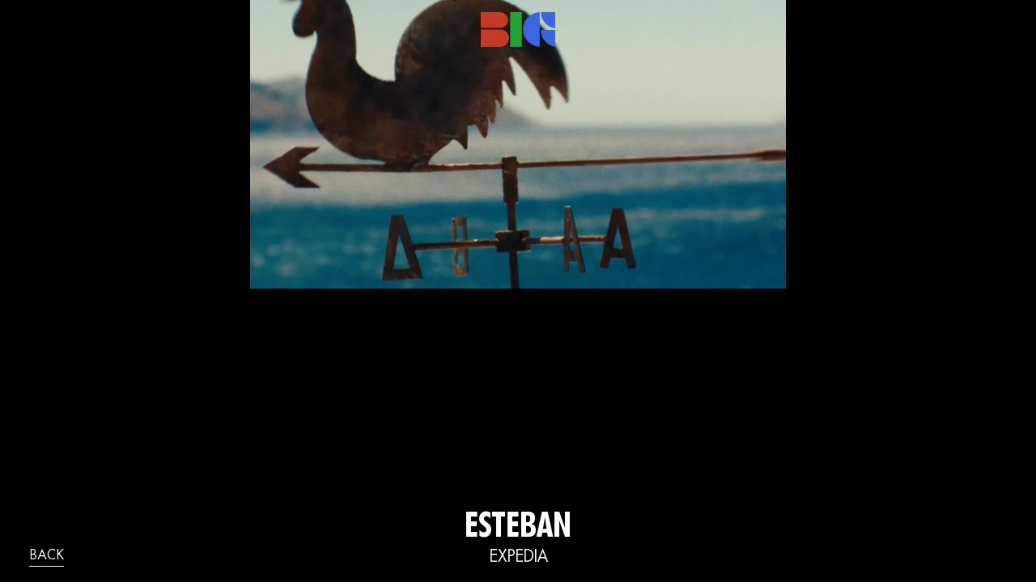

--- FILE ---
content_type: text/html; charset=UTF-8
request_url: https://www.bigproductions.fr/film/esteban_expedia_arrows_dc/
body_size: 5077
content:
<!DOCTYPE HTML><html lang=fr-FR><head><meta charset="UTF-8"><meta name="viewport" content="width=device-width, initial-scale=1"><link rel=profile href=http://gmpg.org/xfn/11><meta name='robots' content='index, follow, max-image-preview:large, max-snippet:-1, max-video-preview:-1'><link rel=icon type=image/svg+xml href=https://www.bigproductions.fr/wp-content/themes/bigproductions-theme/favicon/favicon.svg><meta name="msapplication-TileColor" content="#ffffff"><meta name="theme-color" content="#ffffff"><link rel=preload href=https://www.bigproductions.fr/wp-content/themes/bigproductions-theme/assets/dist/fonts/FuturaNow/FuturaNowVar-Roman.woff2 as=font crossorigin=anonymous><link rel=preload href=https://www.bigproductions.fr/wp-content/themes/bigproductions-theme/assets/dist/css/main.css as=style><link rel=preload href=https://www.bigproductions.fr/wp-content/themes/bigproductions-theme/assets/dist/js/vendors.js as=script><link rel=preload href=https://www.bigproductions.fr/wp-content/themes/bigproductions-theme/assets/dist/js/main.js as=script><title>ESTEBAN_EXPEDIA_ARROWS_DC - Big Productions</title><link rel=canonical href=https://www.bigproductions.fr/film/esteban_expedia_arrows_dc/ ><meta property="og:locale" content="fr_FR"><meta property="og:type" content="article"><meta property="og:title" content="ESTEBAN_EXPEDIA_ARROWS_DC - Big Productions"><meta property="og:url" content="https://www.bigproductions.fr/film/esteban_expedia_arrows_dc/"><meta property="og:site_name" content="Big Productions"><meta property="article:modified_time" content="2023-02-16T10:37:19+00:00"><meta property="og:image" content="https://www.bigproductions.fr/wp-content/uploads/2022/11/ROLLOVER_ESTEBAN_EXPEDIA_ARROWS_DC_resize-film-2023.png"><meta property="og:image:width" content="1920"><meta property="og:image:height" content="1435"><meta property="og:image:type" content="image/png"><meta name="twitter:card" content="summary_large_image"> <script type=application/ld+json class=yoast-schema-graph>{"@context":"https://schema.org","@graph":[{"@type":"WebPage","@id":"https://www.bigproductions.fr/film/esteban_expedia_arrows_dc/","url":"https://www.bigproductions.fr/film/esteban_expedia_arrows_dc/","name":"ESTEBAN_EXPEDIA_ARROWS_DC - Big Productions","isPartOf":{"@id":"https://www.bigproductions.fr/#website"},"primaryImageOfPage":{"@id":"https://www.bigproductions.fr/film/esteban_expedia_arrows_dc/#primaryimage"},"image":{"@id":"https://www.bigproductions.fr/film/esteban_expedia_arrows_dc/#primaryimage"},"thumbnailUrl":"https://www.bigproductions.fr/wp-content/uploads/2022/11/ROLLOVER_ESTEBAN_EXPEDIA_ARROWS_DC_resize-film-2023.png","datePublished":"2022-11-02T09:11:49+00:00","dateModified":"2023-02-16T10:37:19+00:00","breadcrumb":{"@id":"https://www.bigproductions.fr/film/esteban_expedia_arrows_dc/#breadcrumb"},"inLanguage":"fr-FR","potentialAction":[{"@type":"ReadAction","target":["https://www.bigproductions.fr/film/esteban_expedia_arrows_dc/"]}]},{"@type":"ImageObject","inLanguage":"fr-FR","@id":"https://www.bigproductions.fr/film/esteban_expedia_arrows_dc/#primaryimage","url":"https://www.bigproductions.fr/wp-content/uploads/2022/11/ROLLOVER_ESTEBAN_EXPEDIA_ARROWS_DC_resize-film-2023.png","contentUrl":"https://www.bigproductions.fr/wp-content/uploads/2022/11/ROLLOVER_ESTEBAN_EXPEDIA_ARROWS_DC_resize-film-2023.png","width":2708,"height":2024},{"@type":"BreadcrumbList","@id":"https://www.bigproductions.fr/film/esteban_expedia_arrows_dc/#breadcrumb","itemListElement":[{"@type":"ListItem","position":1,"name":"Accueil","item":"https://www.bigproductions.fr/"},{"@type":"ListItem","position":2,"name":"ESTEBAN_EXPEDIA_ARROWS_DC"}]},{"@type":"WebSite","@id":"https://www.bigproductions.fr/#website","url":"https://www.bigproductions.fr/","name":"Big Productions","description":"Production company","potentialAction":[{"@type":"SearchAction","target":{"@type":"EntryPoint","urlTemplate":"https://www.bigproductions.fr/?s={search_term_string}"},"query-input":{"@type":"PropertyValueSpecification","valueRequired":true,"valueName":"search_term_string"}}],"inLanguage":"fr-FR"}]}</script> <link rel=dns-prefetch href=//cdn.usefathom.com><link rel=dns-prefetch href=//polyfill.io><style id=classic-theme-styles-inline-css>/*! This file is auto-generated */
.wp-block-button__link{color:#fff;background-color:#32373c;border-radius:9999px;box-shadow:none;text-decoration:none;padding:calc(.667em + 2px) calc(1.333em + 2px);font-size:1.125em}.wp-block-file__button{background:#32373c;color:#fff;text-decoration:none}</style><link rel=stylesheet id=theme-css href=https://www.bigproductions.fr/wp-content/themes/bigproductions-theme/assets/dist/css/main.css media=all><link rel=https://api.w.org/ href=https://www.bigproductions.fr/wp-json/ ><link rel=alternate title=JSON type=application/json href=https://www.bigproductions.fr/wp-json/wp/v2/film/8984><link rel=EditURI type=application/rsd+xml title=RSD href=https://www.bigproductions.fr/xmlrpc.php?rsd><link rel=shortlink href='https://www.bigproductions.fr/?p=8984'><link rel=alternate title="oEmbed (JSON)" type=application/json+oembed href="https://www.bigproductions.fr/wp-json/oembed/1.0/embed?url=https%3A%2F%2Fwww.bigproductions.fr%2Ffilm%2Festeban_expedia_arrows_dc%2F"><link rel=alternate title="oEmbed (XML)" type=text/xml+oembed href="https://www.bigproductions.fr/wp-json/oembed/1.0/embed?url=https%3A%2F%2Fwww.bigproductions.fr%2Ffilm%2Festeban_expedia_arrows_dc%2F&#038;format=xml"></head><body class="film-template-default single single-film postid-8984" data-pjax=wrapper><div class="lightbox position-fixed w-100 left-0 lightbox--single active" data-type=film ><div class="lightbox__slider slider w-100 h-100 d-flex align-items-center align-items-md-end justify-content-center position-relative bg--black overflow-hidden"><div class="slider__swiper swiper overflow-visible"><div class="slider__prev slider__nav swiper-button-prev"></div><div class="slider__next slider__nav swiper-button-next"></div><div class="slider__wrapper swiper-wrapper"><div class="swiper-slide h-auto d-flex justify-content-center align-items-center w-100 h-100"><div class="slider__container slider__container--video container-fluid vw-100 h-100 d-flex justify-content-center align-items-center position-relative"><svg class=slider__sizer preserveAspectRatio=none viewBox="0 0 16 9"></svg><div class="slider__video video-js" data-plyr-provider=vimeo data-plyr-embed-id=799426371></div></div></div></div></div></div><div class="lightbox__metas position-absolute w-100 bottom-0 text-uppercase pb-2"><div class=container-fluid><div class="row align-items-end"><div class=col-lg-2> <a href=https://www.bigproductions.fr/talent/esteban/ class="lightbox__close lightbox__links link"> back </a></div><div class="col-lg-8 text-center position-relative"><div class=lightbox__directorWrapper> <a href=https://www.bigproductions.fr/talent/esteban/ class="lightbox__director d-block"> ESTEBAN </a></div><div class="lightbox__client mb-0 position-relative"><strong class=media__client__name>EXPEDIA</strong> <span class=media__client__filmtitle>ARROWS</span></div></div><div class="col-lg-2 text-end"><div class="lightbox__props lightbox__links d-flex justify-content-end align-items-center"> <a href=# class="lightbox__overview link"> overview </a><div class="lightbox__nav text-end w-auto swiper-pagination position-relative">01 / 00</div> <a href=# class="lightbox__infos link"> infos </a></div></div></div></div></div><div class="lightbox__overlay position-absolute w-100 h-100 left-0 top-0 autoalpha-0"><div class="lightbox__overlay__infos position-absolute w-100 h-100 left-0 top-0 d-flex align-items-center justify-content-center autoalpha-0"><div class=container-fluid><div class=lightbox__overlay__text></div></div></div><div class="lightbox__overlay__overview overview d-flex flex-column justify-content-end position-absolute container-fluid w-100 h-100 left-0 top-0 autoalpha-0 bg--black"></div></div></div><div class="plyr__svg d-none"><svg xmlns=http://www.w3.org/2000/svg><symbol viewBox="0 0 18 18" id=icon-assets--src--svg--sprite--airplay xmlns=http://www.w3.org/2000/svg><path d="M16 1H2a1 1 0 0 0-1 1v10a1 1 0 0 0 1 1h3v-2H3V3h12v8h-2v2h3a1 1 0 0 0 1-1V2a1 1 0 0 0-1-1z"/><path d="M4 17h10l-5-6z"/></symbol><symbol viewBox="0 0 18 18" id=icon-assets--src--svg--sprite--captions-off xmlns=http://www.w3.org/2000/svg><path d="M1 1c-.6 0-1 .4-1 1v11c0 .6.4 1 1 1h4.6l2.7 2.7c.2.2.4.3.7.3.3 0 .5-.1.7-.3l2.7-2.7H17c.6 0 1-.4 1-1V2c0-.6-.4-1-1-1H1zm4.52 10.15c1.99 0 3.01-1.32 3.28-2.41l-1.29-.39c-.19.66-.78 1.45-1.99 1.45-1.14 0-2.2-.83-2.2-2.34 0-1.61 1.12-2.37 2.18-2.37 1.23 0 1.78.75 1.95 1.43l1.3-.41C8.47 4.96 7.46 3.76 5.5 3.76c-1.9 0-3.61 1.44-3.61 3.7 0 2.26 1.65 3.69 3.63 3.69zm7.57 0c1.99 0 3.01-1.32 3.28-2.41l-1.29-.39c-.19.66-.78 1.45-1.99 1.45-1.14 0-2.2-.83-2.2-2.34 0-1.61 1.12-2.37 2.18-2.37 1.23 0 1.78.75 1.95 1.43l1.3-.41c-.28-1.15-1.29-2.35-3.25-2.35-1.9 0-3.61 1.44-3.61 3.7 0 2.26 1.65 3.69 3.63 3.69z" fill-rule=evenodd fill-opacity=.5 /></symbol><symbol viewBox="0 0 18 18" id=icon-assets--src--svg--sprite--captions-on xmlns=http://www.w3.org/2000/svg><path d="M1 1c-.6 0-1 .4-1 1v11c0 .6.4 1 1 1h4.6l2.7 2.7c.2.2.4.3.7.3.3 0 .5-.1.7-.3l2.7-2.7H17c.6 0 1-.4 1-1V2c0-.6-.4-1-1-1H1zm4.52 10.15c1.99 0 3.01-1.32 3.28-2.41l-1.29-.39c-.19.66-.78 1.45-1.99 1.45-1.14 0-2.2-.83-2.2-2.34 0-1.61 1.12-2.37 2.18-2.37 1.23 0 1.78.75 1.95 1.43l1.3-.41C8.47 4.96 7.46 3.76 5.5 3.76c-1.9 0-3.61 1.44-3.61 3.7 0 2.26 1.65 3.69 3.63 3.69zm7.57 0c1.99 0 3.01-1.32 3.28-2.41l-1.29-.39c-.19.66-.78 1.45-1.99 1.45-1.14 0-2.2-.83-2.2-2.34 0-1.61 1.12-2.37 2.18-2.37 1.23 0 1.78.75 1.95 1.43l1.3-.41c-.28-1.15-1.29-2.35-3.25-2.35-1.9 0-3.61 1.44-3.61 3.7 0 2.26 1.65 3.69 3.63 3.69z" fill-rule=evenodd /></symbol><symbol fill=none viewBox="0 0 19 16" id=icon-assets--src--svg--sprite--download xmlns=http://www.w3.org/2000/svg><path d="M9.5 0v11M1 7l7 8h3l7-8" stroke=#fff stroke-miterlimit=10 /></symbol><symbol fill=none viewBox="0 0 14 14" id=icon-assets--src--svg--sprite--enter-fullscreen xmlns=http://www.w3.org/2000/svg><path d="M6 13H1V8m7-7h5v5m0-5L9 5M5 9l-4 4" stroke=#fff stroke-width=1.02 stroke-miterlimit=10 /></symbol><symbol fill=none viewBox="0 0 12 12" id=icon-assets--src--svg--sprite--exit-fullscreen xmlns=http://www.w3.org/2000/svg><path d="M0 7h5v5m0-5-4 4m11-6H7V0m4 1L7 5" stroke=#fff stroke-width=1.02 stroke-miterlimit=10 /></symbol><symbol viewBox="0 0 18 18" id=icon-assets--src--svg--sprite--fast-forward xmlns=http://www.w3.org/2000/svg><path d="M7.875 7.171 0 1v16l7.875-6.171V17L18 9 7.875 1z"/></symbol><symbol viewBox="0 0 18 18" id=icon-assets--src--svg--sprite--logo-vimeo xmlns=http://www.w3.org/2000/svg><path d="M17 5.3c-.1 1.6-1.2 3.7-3.3 6.4-2.2 2.8-4 4.2-5.5 4.2-.9 0-1.7-.9-2.4-2.6C5 10.9 4.4 6 3 6c-.1 0-.5.3-1.2.8l-.8-1c.8-.7 3.5-3.4 4.7-3.5 1.2-.1 2 .7 2.3 2.5.3 2 .8 6.1 1.8 6.1.9 0 2.5-3.4 2.6-4 .1-.9-.3-1.9-2.3-1.1.8-2.6 2.3-3.8 4.5-3.8 1.7.1 2.5 1.2 2.4 3.3z"/></symbol><symbol viewBox="0 0 18 18" id=icon-assets--src--svg--sprite--logo-youtube xmlns=http://www.w3.org/2000/svg><path d="M16.8 5.8c-.2-1.3-.8-2.2-2.2-2.4C12.4 3 9 3 9 3s-3.4 0-5.6.4C2 3.6 1.3 4.5 1.2 5.8 1 7.1 1 9 1 9s0 1.9.2 3.2c.2 1.3.8 2.2 2.2 2.4C5.6 15 9 15 9 15s3.4 0 5.6-.4c1.4-.3 2-1.1 2.2-2.4.2-1.3.2-3.2.2-3.2s0-1.9-.2-3.2zM7 12V6l5 3-5 3z"/></symbol><symbol id=icon-assets--src--svg--sprite--muted viewBox="0 0 18.7 18.7" xml:space=preserve xmlns=http://www.w3.org/2000/svg><path d="m13.4 17.4-7-5h-5v-6h5l7-5v16zm5-17-18 18" style=fill:none;stroke:#fff;stroke-miterlimit:10 /></symbol><symbol id=icon-assets--src--svg--sprite--pause viewBox="0 0 15 17" xml:space=preserve xmlns=http://www.w3.org/2000/svg><path d="M5.5 16.5V.5h-5v16h5zm9 0V.5h-5v16h5z" style=fill:none;stroke:#fff;stroke-miterlimit:10 /></symbol><symbol viewBox="0 0 18 18" id=icon-assets--src--svg--sprite--pip xmlns=http://www.w3.org/2000/svg><path d="M13.293 3.293 7.022 9.564l1.414 1.414 6.271-6.271L17 7V1h-6z"/><path d="M13 15H3V5h5V3H2a1 1 0 0 0-1 1v12a1 1 0 0 0 1 1h12a1 1 0 0 0 1-1v-6h-2v5z"/></symbol><symbol id=icon-assets--src--svg--sprite--play viewBox="0 0 17 17.5" xml:space=preserve xmlns=http://www.w3.org/2000/svg><path d="m16.5 9.8-16 7V.8l16 7v2z" style=fill:none;stroke:#fff;stroke-miterlimit:10 /></symbol><symbol viewBox="0 0 18 18" id=icon-assets--src--svg--sprite--restart xmlns=http://www.w3.org/2000/svg><path d="m9.7 1.2.7 6.4 2.1-2.1c1.9 1.9 1.9 5.1 0 7-.9 1-2.2 1.5-3.5 1.5-1.3 0-2.6-.5-3.5-1.5-1.9-1.9-1.9-5.1 0-7 .6-.6 1.4-1.1 2.3-1.3l-.6-1.9C6 2.6 4.9 3.2 4 4.1 1.3 6.8 1.3 11.2 4 14c1.3 1.3 3.1 2 4.9 2 1.9 0 3.6-.7 4.9-2 2.7-2.7 2.7-7.1 0-9.9L16 1.9l-6.3-.7z"/></symbol><symbol viewBox="0 0 18 18" id=icon-assets--src--svg--sprite--rewind xmlns=http://www.w3.org/2000/svg><path d="M10.125 1 0 9l10.125 8v-6.171L18 17V1l-7.875 6.171z"/></symbol><symbol viewBox="0 0 18 18" id=icon-assets--src--svg--sprite--settings xmlns=http://www.w3.org/2000/svg><path d="M16.135 7.784a2 2 0 0 1-1.23-2.969c.322-.536.225-.998-.094-1.316l-.31-.31c-.318-.318-.78-.415-1.316-.094a2 2 0 0 1-2.969-1.23C10.065 1.258 9.669 1 9.219 1h-.438c-.45 0-.845.258-.997.865a2 2 0 0 1-2.969 1.23c-.536-.322-.999-.225-1.317.093l-.31.31c-.318.318-.415.781-.093 1.317a2 2 0 0 1-1.23 2.969C1.26 7.935 1 8.33 1 8.781v.438c0 .45.258.845.865.997a2 2 0 0 1 1.23 2.969c-.322.536-.225.998.094 1.316l.31.31c.319.319.782.415 1.316.094a2 2 0 0 1 2.969 1.23c.151.607.547.865.997.865h.438c.45 0 .845-.258.997-.865a2 2 0 0 1 2.969-1.23c.535.321.997.225 1.316-.094l.31-.31c.318-.318.415-.781.094-1.316a2 2 0 0 1 1.23-2.969c.607-.151.865-.547.865-.997v-.438c0-.451-.26-.846-.865-.997zM9 12a3 3 0 1 1 0-6 3 3 0 0 1 0 6z"/></symbol><symbol id=icon-assets--src--svg--sprite--volume viewBox="0 0 18.7 18.7" xml:space=preserve xmlns=http://www.w3.org/2000/svg><path d="m13.4 17.4-7-5h-5v-6h5l7-5v16z" style=fill:none;stroke:#fff;stroke-miterlimit:10 /></symbol></svg></div><div class="turnyourdevice position-fixed w-100 h-100 d-flex align-items-center text-center justify-content-center top-0 container-fluid bg--black"> Please turn your phone for a better experience</div><div id=app class="site overflow-hidden" data-pjax=container data-pjax-namespace=film data-classes="film-template-default single single-film postid-8984"><header id=masthead class="header text-center position-fixed vw-100"><div class="header__inner position-relative"><div class=header__logo> <svg class="w-100 h-100" width=581 height=273 viewBox="0 0 581 273" fill=none xmlns=http://www.w3.org/2000/svg> <g clip-path=url(#clip0_6493_2966)> <path d="M192.61 106.22C204.09 94.75 211.62 79.19 211.62 61.68C211.62 42.52 202.9 25.4 189.18 14.09C172.05 -0.0299988 156.47 5.37106e-07 144.64 5.37106e-07H0.00976562V123.36H144.63C156.46 123.36 175.47 123.33 192.6 106.22H192.61Z" fill=#C43A27 style="fill:#C43A27;fill:color(display-p3 0.7686 0.2275 0.1529);fill-opacity:1;"/> <path d="M195.85 151.67C176.94 136.09 159.75 136.12 146.7 136.12H0V272.24H146.7C159.75 272.24 180.73 272.21 199.63 253.33C212.3 240.68 220.61 223.5 220.61 204.19C220.61 183.05 210.98 164.15 195.85 151.68V151.67Z" fill=#C43A27 style="fill:#C43A27;fill:color(display-p3 0.7686 0.2275 0.1529);fill-opacity:1;"/> <path d="M320.09 0H229.7V272.23H320.09V0Z" fill=#21A335 style="fill:#21A335;fill:color(display-p3 0.1294 0.6392 0.2078);fill-opacity:1;"/> <path d="M369.36 39.78C394.49 14.65 427 1.39 459.92 0V272.23C427 270.84 394.49 257.58 369.36 232.45C316.16 179.24 316.16 92.98 369.36 39.78Z" fill=#3B66E0 style="fill:#3B66E0;fill:color(display-p3 0.2314 0.4000 0.8784);fill-opacity:1;"/> <path d="M580.62 0V126.57C518.71 118.23 470.01 65.45 470.01 1.6C470.01 1.07 470.01 0.53 470.02 0L580.62 0Z" fill=#3B66E0 style="fill:#3B66E0;fill:color(display-p3 0.2314 0.4000 0.8784);fill-opacity:1;"/> <path d="M580.62 139.84V272.23C518.63 263.3 470.01 209.97 470.01 145.51C470.01 143.61 470.05 141.72 470.13 139.84H580.61H580.62Z" fill=#3B66E0 style="fill:#3B66E0;fill:color(display-p3 0.2314 0.4000 0.8784);fill-opacity:1;"/> </g> <defs> <clipPath id="clip0_6493_2966"> <rect width=580.62 height=272.23 fill=white style=fill:white;fill-opacity:1; /> </clipPath> </defs> </svg></div><nav class="header__nav position-absolute w-100"><div class="d-flex justify-content-center"><ul id="menu-main header__nav__list" class="m-0 ps-0"><li id=menu-item-7393 class="menu-item menu-item-type-post_type_archive menu-item-object-talent menu-item-7393"><a href=https://www.bigproductions.fr/talent/ ><span>Directors</span></a></li> <li id=menu-item-7395 class="menu-item menu-item-type-post_type menu-item-object-page menu-item-home menu-item-7395"><a href=https://www.bigproductions.fr/ ><span>News</span></a></li> <li id=menu-item-7394 class="menu-item menu-item-type-post_type menu-item-object-page menu-item-7394"><a href=https://www.bigproductions.fr/contact-us/ ><span>Contact</span></a></li></ul></div></nav> <svg id=burger-menu class="position-absolute d-xxl-none" width=32 height=32 viewBox="0 0 32 32" fill=none xmlns=http://www.w3.org/2000/svg> <path d="M10 12H22" stroke=white style=mix-blend-mode:difference /> <path d="M10 20H22" stroke=white style=mix-blend-mode:difference /> </svg></div></header><div class=header-overlay></div><div id=content class=site-content><div id=primary class=content-area><main id=main class=site-main><section class="container-fluid a11y"><h1>ESTEBAN_EXPEDIA_ARROWS_DC</h1><div class=the-content></div></section></main></div></div></div> <script src=https://cdn.usefathom.com/script.js defer></script> <script src="https://polyfill.io/v3/polyfill.min.js?features=default%2CArray.prototype.find%2CIntersectionObserver" defer></script> <script src=https://www.bigproductions.fr/wp-content/themes/bigproductions-theme/assets/dist/js/vendors.js defer></script> <script src=https://www.bigproductions.fr/wp-content/themes/bigproductions-theme/assets/dist/js/main.js defer></script> </body></html>

--- FILE ---
content_type: text/html; charset=UTF-8
request_url: https://player.vimeo.com/video/799426371?loop=false&autoplay=false&muted=false&gesture=media&playsinline=true&byline=false&portrait=false&title=false&speed=true&transparent=false&customControls=true
body_size: 6517
content:
<!DOCTYPE html>
<html lang="en">
<head>
  <meta charset="utf-8">
  <meta name="viewport" content="width=device-width,initial-scale=1,user-scalable=yes">
  
  <link rel="canonical" href="https://player.vimeo.com/video/799426371">
  <meta name="googlebot" content="noindex,indexifembedded">
  
  
  <title>ESTEBAN_EXPEDIA_ARROWS_DC on Vimeo</title>
  <style>
      body, html, .player, .fallback {
          overflow: hidden;
          width: 100%;
          height: 100%;
          margin: 0;
          padding: 0;
      }
      .fallback {
          
              background-color: #000;
          
      }
      .player.loading { opacity: 0; }
      .fallback iframe {
          position: fixed;
          left: 0;
          top: 0;
          width: 100%;
          height: 100%;
      }
  </style>
  <link rel="modulepreload" href="https://f.vimeocdn.com/p/4.46.25/js/player.module.js" crossorigin="anonymous">
  <link rel="modulepreload" href="https://f.vimeocdn.com/p/4.46.25/js/vendor.module.js" crossorigin="anonymous">
  <link rel="preload" href="https://f.vimeocdn.com/p/4.46.25/css/player.css" as="style">
</head>

<body>


<div class="vp-placeholder">
    <style>
        .vp-placeholder,
        .vp-placeholder-thumb,
        .vp-placeholder-thumb::before,
        .vp-placeholder-thumb::after {
            position: absolute;
            top: 0;
            bottom: 0;
            left: 0;
            right: 0;
        }
        .vp-placeholder {
            visibility: hidden;
            width: 100%;
            max-height: 100%;
            height: calc(1080 / 1444 * 100vw);
            max-width: calc(1444 / 1080 * 100vh);
            margin: auto;
        }
        .vp-placeholder-carousel {
            display: none;
            background-color: #000;
            position: absolute;
            left: 0;
            right: 0;
            bottom: -60px;
            height: 60px;
        }
    </style>

    
        <style>
            .vp-placeholder {
                background: #000000;
                height: 100%;
                max-width: 100%;
            }
        </style>
    

    
        <style>
            .vp-placeholder-thumb {
                overflow: hidden;
                width: 100%;
                max-height: 100%;
                margin: auto;
            }
            .vp-placeholder-thumb::before,
            .vp-placeholder-thumb::after {
                content: "";
                display: block;
                filter: blur(7px);
                margin: 0;
                background: url(https://i.vimeocdn.com/video/1612006809-9be6a426d0c2b4cd1e20d491958ca6724848b3633b69efe618fd01a98d090c0a-d?mw=80&q=85) 50% 50% / contain no-repeat;
            }
            .vp-placeholder-thumb::before {
                 
                margin: -30px;
            }
        </style>
    

    <div class="vp-placeholder-thumb"></div>
    <div class="vp-placeholder-carousel"></div>
    <script>function placeholderInit(t,h,d,s,n,o){var i=t.querySelector(".vp-placeholder"),v=t.querySelector(".vp-placeholder-thumb");if(h){var p=function(){try{return window.self!==window.top}catch(a){return!0}}(),w=200,y=415,r=60;if(!p&&window.innerWidth>=w&&window.innerWidth<y){i.style.bottom=r+"px",i.style.maxHeight="calc(100vh - "+r+"px)",i.style.maxWidth="calc("+n+" / "+o+" * (100vh - "+r+"px))";var f=t.querySelector(".vp-placeholder-carousel");f.style.display="block"}}if(d){var e=new Image;e.onload=function(){var a=n/o,c=e.width/e.height;if(c<=.95*a||c>=1.05*a){var l=i.getBoundingClientRect(),g=l.right-l.left,b=l.bottom-l.top,m=window.innerWidth/g*100,x=window.innerHeight/b*100;v.style.height="calc("+e.height+" / "+e.width+" * "+m+"vw)",v.style.maxWidth="calc("+e.width+" / "+e.height+" * "+x+"vh)"}i.style.visibility="visible"},e.src=s}else i.style.visibility="visible"}
</script>
    <script>placeholderInit(document,  false ,  true , "https://i.vimeocdn.com/video/1612006809-9be6a426d0c2b4cd1e20d491958ca6724848b3633b69efe618fd01a98d090c0a-d?mw=80\u0026q=85",  1444 ,  1080 );</script>
</div>

<div id="player" class="player"></div>
<script>window.playerConfig = {"cdn_url":"https://f.vimeocdn.com","vimeo_api_url":"api.vimeo.com","request":{"files":{"dash":{"cdns":{"akfire_interconnect_quic":{"avc_url":"https://vod-adaptive-ak.vimeocdn.com/exp=1769824117~acl=%2Ff3ab3852-5e79-47a1-9da2-b5a1fe9de9a7%2Fpsid%3De2c059cdbefd16c5dc444fd3e3a580ab714784d53ddcc8323e0bfa4d8885b772%2F%2A~hmac=c53471395ef9ffaec8ec8fecbc5c4eaa3be725acd4f22ec02206f38c50b93aa2/f3ab3852-5e79-47a1-9da2-b5a1fe9de9a7/psid=e2c059cdbefd16c5dc444fd3e3a580ab714784d53ddcc8323e0bfa4d8885b772/v2/playlist/av/primary/prot/cXNyPTE/playlist.json?omit=av1-hevc\u0026pathsig=8c953e4f~8-tY3M7bbYy0I31axejcoRq4shLh27ef93S3HCSbEZ8\u0026qsr=1\u0026r=dXM%3D\u0026rh=3pSnUG","origin":"gcs","url":"https://vod-adaptive-ak.vimeocdn.com/exp=1769824117~acl=%2Ff3ab3852-5e79-47a1-9da2-b5a1fe9de9a7%2Fpsid%3De2c059cdbefd16c5dc444fd3e3a580ab714784d53ddcc8323e0bfa4d8885b772%2F%2A~hmac=c53471395ef9ffaec8ec8fecbc5c4eaa3be725acd4f22ec02206f38c50b93aa2/f3ab3852-5e79-47a1-9da2-b5a1fe9de9a7/psid=e2c059cdbefd16c5dc444fd3e3a580ab714784d53ddcc8323e0bfa4d8885b772/v2/playlist/av/primary/prot/cXNyPTE/playlist.json?pathsig=8c953e4f~8-tY3M7bbYy0I31axejcoRq4shLh27ef93S3HCSbEZ8\u0026qsr=1\u0026r=dXM%3D\u0026rh=3pSnUG"},"fastly_skyfire":{"avc_url":"https://skyfire.vimeocdn.com/1769824117-0x4c0643a80883d44615e3102d57ad7bd41a299c98/f3ab3852-5e79-47a1-9da2-b5a1fe9de9a7/psid=e2c059cdbefd16c5dc444fd3e3a580ab714784d53ddcc8323e0bfa4d8885b772/v2/playlist/av/primary/prot/cXNyPTE/playlist.json?omit=av1-hevc\u0026pathsig=8c953e4f~8-tY3M7bbYy0I31axejcoRq4shLh27ef93S3HCSbEZ8\u0026qsr=1\u0026r=dXM%3D\u0026rh=3pSnUG","origin":"gcs","url":"https://skyfire.vimeocdn.com/1769824117-0x4c0643a80883d44615e3102d57ad7bd41a299c98/f3ab3852-5e79-47a1-9da2-b5a1fe9de9a7/psid=e2c059cdbefd16c5dc444fd3e3a580ab714784d53ddcc8323e0bfa4d8885b772/v2/playlist/av/primary/prot/cXNyPTE/playlist.json?pathsig=8c953e4f~8-tY3M7bbYy0I31axejcoRq4shLh27ef93S3HCSbEZ8\u0026qsr=1\u0026r=dXM%3D\u0026rh=3pSnUG"}},"default_cdn":"akfire_interconnect_quic","separate_av":true,"streams":[{"profile":"c3347cdf-6c91-4ab3-8d56-737128e7a65f","id":"96a6dd2f-437e-4234-8fdc-2a38f0ab7595","fps":25,"quality":"360p"},{"profile":"d0b41bac-2bf2-4310-8113-df764d486192","id":"a25e490f-8047-4b74-aac9-12b6b30c1233","fps":25,"quality":"240p"},{"profile":"f3f6f5f0-2e6b-4e90-994e-842d1feeabc0","id":"c8c560cd-353c-4d80-9603-083f81676db5","fps":25,"quality":"720p"},{"profile":"5ff7441f-4973-4241-8c2e-976ef4a572b0","id":"d00db3b4-a306-4657-bd32-88bd11590bea","fps":25,"quality":"1080p"},{"profile":"f9e4a5d7-8043-4af3-b231-641ca735a130","id":"60172a84-8ae8-4b90-ae52-a51fcc91dd49","fps":25,"quality":"540p"}],"streams_avc":[{"profile":"f9e4a5d7-8043-4af3-b231-641ca735a130","id":"60172a84-8ae8-4b90-ae52-a51fcc91dd49","fps":25,"quality":"540p"},{"profile":"c3347cdf-6c91-4ab3-8d56-737128e7a65f","id":"96a6dd2f-437e-4234-8fdc-2a38f0ab7595","fps":25,"quality":"360p"},{"profile":"d0b41bac-2bf2-4310-8113-df764d486192","id":"a25e490f-8047-4b74-aac9-12b6b30c1233","fps":25,"quality":"240p"},{"profile":"f3f6f5f0-2e6b-4e90-994e-842d1feeabc0","id":"c8c560cd-353c-4d80-9603-083f81676db5","fps":25,"quality":"720p"},{"profile":"5ff7441f-4973-4241-8c2e-976ef4a572b0","id":"d00db3b4-a306-4657-bd32-88bd11590bea","fps":25,"quality":"1080p"}]},"hls":{"cdns":{"akfire_interconnect_quic":{"avc_url":"https://vod-adaptive-ak.vimeocdn.com/exp=1769824117~acl=%2Ff3ab3852-5e79-47a1-9da2-b5a1fe9de9a7%2Fpsid%3De2c059cdbefd16c5dc444fd3e3a580ab714784d53ddcc8323e0bfa4d8885b772%2F%2A~hmac=c53471395ef9ffaec8ec8fecbc5c4eaa3be725acd4f22ec02206f38c50b93aa2/f3ab3852-5e79-47a1-9da2-b5a1fe9de9a7/psid=e2c059cdbefd16c5dc444fd3e3a580ab714784d53ddcc8323e0bfa4d8885b772/v2/playlist/av/primary/prot/cXNyPTE/playlist.m3u8?omit=av1-hevc-opus\u0026pathsig=8c953e4f~h4kE756zaN_nplsUvzwBgrBpa8Ghr1sw5pTyurzuN-w\u0026qsr=1\u0026r=dXM%3D\u0026rh=3pSnUG\u0026sf=fmp4","origin":"gcs","url":"https://vod-adaptive-ak.vimeocdn.com/exp=1769824117~acl=%2Ff3ab3852-5e79-47a1-9da2-b5a1fe9de9a7%2Fpsid%3De2c059cdbefd16c5dc444fd3e3a580ab714784d53ddcc8323e0bfa4d8885b772%2F%2A~hmac=c53471395ef9ffaec8ec8fecbc5c4eaa3be725acd4f22ec02206f38c50b93aa2/f3ab3852-5e79-47a1-9da2-b5a1fe9de9a7/psid=e2c059cdbefd16c5dc444fd3e3a580ab714784d53ddcc8323e0bfa4d8885b772/v2/playlist/av/primary/prot/cXNyPTE/playlist.m3u8?omit=opus\u0026pathsig=8c953e4f~h4kE756zaN_nplsUvzwBgrBpa8Ghr1sw5pTyurzuN-w\u0026qsr=1\u0026r=dXM%3D\u0026rh=3pSnUG\u0026sf=fmp4"},"fastly_skyfire":{"avc_url":"https://skyfire.vimeocdn.com/1769824117-0x4c0643a80883d44615e3102d57ad7bd41a299c98/f3ab3852-5e79-47a1-9da2-b5a1fe9de9a7/psid=e2c059cdbefd16c5dc444fd3e3a580ab714784d53ddcc8323e0bfa4d8885b772/v2/playlist/av/primary/prot/cXNyPTE/playlist.m3u8?omit=av1-hevc-opus\u0026pathsig=8c953e4f~h4kE756zaN_nplsUvzwBgrBpa8Ghr1sw5pTyurzuN-w\u0026qsr=1\u0026r=dXM%3D\u0026rh=3pSnUG\u0026sf=fmp4","origin":"gcs","url":"https://skyfire.vimeocdn.com/1769824117-0x4c0643a80883d44615e3102d57ad7bd41a299c98/f3ab3852-5e79-47a1-9da2-b5a1fe9de9a7/psid=e2c059cdbefd16c5dc444fd3e3a580ab714784d53ddcc8323e0bfa4d8885b772/v2/playlist/av/primary/prot/cXNyPTE/playlist.m3u8?omit=opus\u0026pathsig=8c953e4f~h4kE756zaN_nplsUvzwBgrBpa8Ghr1sw5pTyurzuN-w\u0026qsr=1\u0026r=dXM%3D\u0026rh=3pSnUG\u0026sf=fmp4"}},"default_cdn":"akfire_interconnect_quic","separate_av":true}},"file_codecs":{"av1":[],"avc":["60172a84-8ae8-4b90-ae52-a51fcc91dd49","96a6dd2f-437e-4234-8fdc-2a38f0ab7595","a25e490f-8047-4b74-aac9-12b6b30c1233","c8c560cd-353c-4d80-9603-083f81676db5","d00db3b4-a306-4657-bd32-88bd11590bea"],"hevc":{"dvh1":[],"hdr":[],"sdr":[]}},"lang":"en","referrer":"https://www.bigproductions.fr/film/esteban_expedia_arrows_dc/","cookie_domain":".vimeo.com","signature":"34d79013a741c1c20039e0b1454d54d3","timestamp":1769820517,"expires":3600,"thumb_preview":{"url":"https://videoapi-sprites.vimeocdn.com/video-sprites/image/f5f9c90a-d85c-41d7-b41e-d9f8c7fbd8ed.0.jpeg?ClientID=sulu\u0026Expires=1769824117\u0026Signature=657b21e251d82e00e46f2dd935291b9584543b15","height":2640,"width":3520,"frame_height":240,"frame_width":320,"columns":11,"frames":120},"currency":"USD","session":"2b44727f64098da2cfa7e52348f6d089c11d57961769820517","cookie":{"volume":1,"quality":null,"hd":0,"captions":null,"transcript":null,"captions_styles":{"color":null,"fontSize":null,"fontFamily":null,"fontOpacity":null,"bgOpacity":null,"windowColor":null,"windowOpacity":null,"bgColor":null,"edgeStyle":null},"audio_language":null,"audio_kind":null,"qoe_survey_vote":0},"build":{"backend":"31e9776","js":"4.46.25"},"urls":{"js":"https://f.vimeocdn.com/p/4.46.25/js/player.js","js_base":"https://f.vimeocdn.com/p/4.46.25/js","js_module":"https://f.vimeocdn.com/p/4.46.25/js/player.module.js","js_vendor_module":"https://f.vimeocdn.com/p/4.46.25/js/vendor.module.js","locales_js":{"de-DE":"https://f.vimeocdn.com/p/4.46.25/js/player.de-DE.js","en":"https://f.vimeocdn.com/p/4.46.25/js/player.js","es":"https://f.vimeocdn.com/p/4.46.25/js/player.es.js","fr-FR":"https://f.vimeocdn.com/p/4.46.25/js/player.fr-FR.js","ja-JP":"https://f.vimeocdn.com/p/4.46.25/js/player.ja-JP.js","ko-KR":"https://f.vimeocdn.com/p/4.46.25/js/player.ko-KR.js","pt-BR":"https://f.vimeocdn.com/p/4.46.25/js/player.pt-BR.js","zh-CN":"https://f.vimeocdn.com/p/4.46.25/js/player.zh-CN.js"},"ambisonics_js":"https://f.vimeocdn.com/p/external/ambisonics.min.js","barebone_js":"https://f.vimeocdn.com/p/4.46.25/js/barebone.js","chromeless_js":"https://f.vimeocdn.com/p/4.46.25/js/chromeless.js","three_js":"https://f.vimeocdn.com/p/external/three.rvimeo.min.js","vuid_js":"https://f.vimeocdn.com/js_opt/modules/utils/vuid.min.js","hive_sdk":"https://f.vimeocdn.com/p/external/hive-sdk.js","hive_interceptor":"https://f.vimeocdn.com/p/external/hive-interceptor.js","proxy":"https://player.vimeo.com/static/proxy.html","css":"https://f.vimeocdn.com/p/4.46.25/css/player.css","chromeless_css":"https://f.vimeocdn.com/p/4.46.25/css/chromeless.css","fresnel":"https://arclight.vimeo.com/add/player-stats","player_telemetry_url":"https://arclight.vimeo.com/player-events","telemetry_base":"https://lensflare.vimeo.com"},"flags":{"plays":1,"dnt":0,"autohide_controls":0,"preload_video":"metadata_on_hover","qoe_survey_forced":0,"ai_widget":0,"ecdn_delta_updates":0,"disable_mms":0,"check_clip_skipping_forward":0},"country":"US","client":{"ip":"18.118.206.227"},"ab_tests":{"cross_origin_texttracks":{"group":"variant","track":false,"data":null},"restrict_max_quality_unless_visible":{"group":"control","track":true,"data":null}},"atid":"2308958610.1769820517","ai_widget_signature":"54c37324341a55d786e7bdcb28fe956fa020f66975489e474c912af3f865c809_1769824117","config_refresh_url":"https://player.vimeo.com/video/799426371/config/request?atid=2308958610.1769820517\u0026expires=3600\u0026referrer=https%3A%2F%2Fwww.bigproductions.fr%2Ffilm%2Festeban_expedia_arrows_dc%2F\u0026session=2b44727f64098da2cfa7e52348f6d089c11d57961769820517\u0026signature=34d79013a741c1c20039e0b1454d54d3\u0026time=1769820517\u0026v=1"},"player_url":"player.vimeo.com","video":{"id":799426371,"title":"ESTEBAN_EXPEDIA_ARROWS_DC","width":1444,"height":1080,"duration":42,"url":"","share_url":"https://vimeo.com/799426371","embed_code":"\u003ciframe title=\"vimeo-player\" src=\"https://player.vimeo.com/video/799426371?h=98df4d01d1\" width=\"640\" height=\"360\" frameborder=\"0\" referrerpolicy=\"strict-origin-when-cross-origin\" allow=\"autoplay; fullscreen; picture-in-picture; clipboard-write; encrypted-media; web-share\"   allowfullscreen\u003e\u003c/iframe\u003e","default_to_hd":0,"privacy":"disable","embed_permission":"public","thumbnail_url":"https://i.vimeocdn.com/video/1612006809-9be6a426d0c2b4cd1e20d491958ca6724848b3633b69efe618fd01a98d090c0a-d","owner":{"id":41011615,"name":"Big Productions","img":"https://i.vimeocdn.com/portrait/75421504_60x60?sig=d86240dcbd5927b6a79a1a05524b3a7d56f60631a510d8e3d7ec2074ccbcdaab\u0026v=1\u0026region=us","img_2x":"https://i.vimeocdn.com/portrait/75421504_60x60?sig=d86240dcbd5927b6a79a1a05524b3a7d56f60631a510d8e3d7ec2074ccbcdaab\u0026v=1\u0026region=us","url":"https://vimeo.com/bigproductionsparis","account_type":"pro"},"spatial":0,"live_event":null,"version":{"current":null,"available":[{"id":523509224,"file_id":3555216150,"is_current":true}]},"unlisted_hash":null,"rating":{"id":6},"fps":25,"bypass_token":"eyJ0eXAiOiJKV1QiLCJhbGciOiJIUzI1NiJ9.eyJjbGlwX2lkIjo3OTk0MjYzNzEsImV4cCI6MTc2OTgyNDE0MH0.Q1Bok-ud7YaMZFDsf6EHau5h5Zbct1VKS_NN5qowv5c","channel_layout":"stereo","ai":0,"locale":""},"user":{"id":0,"team_id":0,"team_origin_user_id":0,"account_type":"none","liked":0,"watch_later":0,"owner":0,"mod":0,"logged_in":0,"private_mode_enabled":0,"vimeo_api_client_token":"eyJhbGciOiJIUzI1NiIsInR5cCI6IkpXVCJ9.eyJzZXNzaW9uX2lkIjoiMmI0NDcyN2Y2NDA5OGRhMmNmYTdlNTIzNDhmNmQwODljMTFkNTc5NjE3Njk4MjA1MTciLCJleHAiOjE3Njk4MjQxMTcsImFwcF9pZCI6MTE4MzU5LCJzY29wZXMiOiJwdWJsaWMgc3RhdHMifQ.v5wbBBjOqOIT4kekQhYr3d3qcXYhpHXTbTYFCxjOa0E"},"view":1,"vimeo_url":"vimeo.com","embed":{"audio_track":"","autoplay":0,"autopause":1,"dnt":0,"editor":0,"keyboard":1,"log_plays":1,"loop":1,"muted":0,"on_site":0,"texttrack":"","transparent":0,"outro":"beginning","playsinline":1,"quality":null,"player_id":"","api":null,"app_id":"","color":"00adef","color_one":"000000","color_two":"00adef","color_three":"ffffff","color_four":"000000","context":"embed.main","settings":{"auto_pip":1,"badge":0,"byline":0,"collections":0,"color":0,"force_color_one":0,"force_color_two":0,"force_color_three":0,"force_color_four":0,"embed":0,"fullscreen":1,"like":0,"logo":1,"playbar":1,"portrait":0,"pip":1,"share":0,"spatial_compass":0,"spatial_label":0,"speed":1,"title":0,"volume":1,"watch_later":0,"watch_full_video":1,"controls":1,"airplay":1,"audio_tracks":1,"chapters":1,"chromecast":1,"cc":1,"transcript":1,"quality":1,"play_button_position":0,"ask_ai":0,"skipping_forward":1,"debug_payload_collection_policy":"default"},"create_interactive":{"has_create_interactive":false,"viddata_url":""},"min_quality":null,"max_quality":null,"initial_quality":null,"prefer_mms":1}}</script>
<script>const fullscreenSupported="exitFullscreen"in document||"webkitExitFullscreen"in document||"webkitCancelFullScreen"in document||"mozCancelFullScreen"in document||"msExitFullscreen"in document||"webkitEnterFullScreen"in document.createElement("video");var isIE=checkIE(window.navigator.userAgent),incompatibleBrowser=!fullscreenSupported||isIE;window.noModuleLoading=!1,window.dynamicImportSupported=!1,window.cssLayersSupported=typeof CSSLayerBlockRule<"u",window.isInIFrame=function(){try{return window.self!==window.top}catch(e){return!0}}(),!window.isInIFrame&&/twitter/i.test(navigator.userAgent)&&window.playerConfig.video.url&&(window.location=window.playerConfig.video.url),window.playerConfig.request.lang&&document.documentElement.setAttribute("lang",window.playerConfig.request.lang),window.loadScript=function(e){var n=document.getElementsByTagName("script")[0];n&&n.parentNode?n.parentNode.insertBefore(e,n):document.head.appendChild(e)},window.loadVUID=function(){if(!window.playerConfig.request.flags.dnt&&!window.playerConfig.embed.dnt){window._vuid=[["pid",window.playerConfig.request.session]];var e=document.createElement("script");e.async=!0,e.src=window.playerConfig.request.urls.vuid_js,window.loadScript(e)}},window.loadCSS=function(e,n){var i={cssDone:!1,startTime:new Date().getTime(),link:e.createElement("link")};return i.link.rel="stylesheet",i.link.href=n,e.getElementsByTagName("head")[0].appendChild(i.link),i.link.onload=function(){i.cssDone=!0},i},window.loadLegacyJS=function(e,n){if(incompatibleBrowser){var i=e.querySelector(".vp-placeholder");i&&i.parentNode&&i.parentNode.removeChild(i);let a=`/video/${window.playerConfig.video.id}/fallback`;window.playerConfig.request.referrer&&(a+=`?referrer=${window.playerConfig.request.referrer}`),n.innerHTML=`<div class="fallback"><iframe title="unsupported message" src="${a}" frameborder="0"></iframe></div>`}else{n.className="player loading";var t=window.loadCSS(e,window.playerConfig.request.urls.css),r=e.createElement("script"),o=!1;r.src=window.playerConfig.request.urls.js,window.loadScript(r),r["onreadystatechange"in r?"onreadystatechange":"onload"]=function(){!o&&(!this.readyState||this.readyState==="loaded"||this.readyState==="complete")&&(o=!0,playerObject=new VimeoPlayer(n,window.playerConfig,t.cssDone||{link:t.link,startTime:t.startTime}))},window.loadVUID()}};function checkIE(e){e=e&&e.toLowerCase?e.toLowerCase():"";function n(r){return r=r.toLowerCase(),new RegExp(r).test(e);return browserRegEx}var i=n("msie")?parseFloat(e.replace(/^.*msie (\d+).*$/,"$1")):!1,t=n("trident")?parseFloat(e.replace(/^.*trident\/(\d+)\.(\d+).*$/,"$1.$2"))+4:!1;return i||t}
</script>
<script nomodule>
  window.noModuleLoading = true;
  var playerEl = document.getElementById('player');
  window.loadLegacyJS(document, playerEl);
</script>
<script type="module">try{import("").catch(()=>{})}catch(t){}window.dynamicImportSupported=!0;
</script>
<script type="module">if(!window.dynamicImportSupported||!window.cssLayersSupported){if(!window.noModuleLoading){window.noModuleLoading=!0;var playerEl=document.getElementById("player");window.loadLegacyJS(document,playerEl)}var moduleScriptLoader=document.getElementById("js-module-block");moduleScriptLoader&&moduleScriptLoader.parentElement.removeChild(moduleScriptLoader)}
</script>
<script type="module" id="js-module-block">if(!window.noModuleLoading&&window.dynamicImportSupported&&window.cssLayersSupported){const n=document.getElementById("player"),e=window.loadCSS(document,window.playerConfig.request.urls.css);import(window.playerConfig.request.urls.js_module).then(function(o){new o.VimeoPlayer(n,window.playerConfig,e.cssDone||{link:e.link,startTime:e.startTime}),window.loadVUID()}).catch(function(o){throw/TypeError:[A-z ]+import[A-z ]+module/gi.test(o)&&window.loadLegacyJS(document,n),o})}
</script>

<script type="application/ld+json">{"embedUrl":"https://player.vimeo.com/video/799426371?h=98df4d01d1","thumbnailUrl":"https://i.vimeocdn.com/video/1612006809-9be6a426d0c2b4cd1e20d491958ca6724848b3633b69efe618fd01a98d090c0a-d?f=webp","name":"ESTEBAN_EXPEDIA_ARROWS_DC","description":"This is \"ESTEBAN_EXPEDIA_ARROWS_DC\" by \"Big Productions\" on Vimeo, the home for high quality videos and the people who love them.","duration":"PT42S","uploadDate":"2023-02-16T05:34:37-05:00","@context":"https://schema.org/","@type":"VideoObject"}</script>

</body>
</html>


--- FILE ---
content_type: image/svg+xml
request_url: https://www.bigproductions.fr/wp-content/themes/bigproductions-theme/assets/dist/svg/play.svg
body_size: 50
content:
<svg xmlns="http://www.w3.org/2000/svg" width="31.1" height="32" xml:space="preserve"><path d="M0 32V0l31.1 13.6v4.9L0 32zM1.9 2.8v26.5l27.5-12v-2.4L1.9 2.8z" fill="#fff"/></svg>

--- FILE ---
content_type: image/svg+xml
request_url: https://www.bigproductions.fr/wp-content/themes/bigproductions-theme/assets/dist/svg/chevron-right.svg
body_size: 45
content:
<svg xmlns="http://www.w3.org/2000/svg" width="52" height="52" xml:space="preserve"><path fill="#fff" d="m1.2 51.5-.4-1 49.7-22.8v-3.4L.8 1.5l.4-1 50.3 23.2v4.6z"/></svg>

--- FILE ---
content_type: application/x-javascript
request_url: https://www.bigproductions.fr/wp-content/themes/bigproductions-theme/assets/dist/js/main.js
body_size: 18016
content:
(()=>{"use strict";var e,t={693:(e,t,i)=>{var n=i(358),o=i(82),r=i(67),s=i(671),a=i(144),u=i(69),l=i.n(u),h=i(732),d=i.n(h),c=i(631);const D=function(){function e(){(0,s.Z)(this,e),window.wrapper=document.querySelector(".site"),l().data&&l().data.next.container&&(window.wrapper=l().data.next.container),window.isTablet=function(){return window.innerWidth<=1200},window.isMobile=function(){return window.innerWidth<=768},window.galleries=[],window.players=[],window.sliders=[],this.lazyLoad(),e.detectBrowser(),this.isMobile=window.isMobile(),this.lightbox=document.querySelector(".lightbox")}return(0,a.Z)(e,[{key:"lazyLoad",value:function(){var e=this;window.lazyLoad=new(d())({elements_selector:"[data-src], [data-bg], [data-bg-multi], [data-srcset]",thresholds:"400px 50%",callback_loaded:function(){e.isMobile&&o.Z.refresh()}})}},{key:"destroy",value:function(){this.directorWrapper=document.querySelector(".lightbox__directorWrapper"),this.directorWrapper.style.removeProperty("--fittedFontSize"),o.Z.getAll().forEach((function(e){return e.kill(!1)})),this.lightbox.dataset.type="",this.lightbox.classList.remove("active"),window.players.forEach((function(e){e.kill(),e.destroy()})),window.players=[],window.sliders.forEach((function(e){return e.destroy()})),window.sliders=[]}}],[{key:"detectBrowser",value:function(){var e=(0,c.qY)();window.browser=e.name,document.body.classList.add(e.name,"".concat(e.name,"-").concat(e.version))}}]),e}();var p=function(){function e(t,i){(0,s.Z)(this,e),this.elements=t,this.galleryIndex=i,this.tlArray=[],this.isMobileGalleryRunning=!1}return(0,a.Z)(e,[{key:"init",value:function(){var e=this;this.isMobileGalleryRunning=!0,this.elements.forEach((function(t,i){var o,r,s=n.ZP.timeline({scrollTrigger:{trigger:t,start:"top bottom",end:"bottom top",scrub:!0,duration:1}});0===i&&0===e.galleryIndex?(o=1.1,r=1):1===i&&0===e.galleryIndex?(o=1,r=.92):(o=.5,r=.5),s.fromTo(t,{scale:o,opacity:r},{scale:1.1,opacity:1,duration:.5}),s.to(t,{scale:.8,opacity:.5,duration:.5}),e.tlArray.push(s)}))}},{key:"destroy",value:function(){var e=this;this.tlArray.forEach((function(t,i){t.kill(),e.elements[i].style.setProperty("scale","unset"),e.elements[i].style.setProperty("opacity","unset")})),this.isMobileGalleryRunning=!1}},{key:"getState",value:function(){return this.isMobileGalleryRunning}}]),e}();const v=function(){function e(t,i){(0,s.Z)(this,e),this.root=t,this.galleryIndex=i,this.rowEls=this.root.querySelectorAll(".media"),this.mobileGallery=new p(this.rowEls,this.galleryIndex),this.mediasVideo=this.root.querySelectorAll(".media--film"),this.imagesContainer=this.root.querySelectorAll(".media__inner"),this.images=this.root.querySelectorAll(".media__wrapper"),this.fixedOverlays=this.root.querySelectorAll(".media__overlay"),this.imageSize=window.innerWidth/this.imagesContainer.length,this.textOffset=35,this.spaceBetweenImages=0,this.baseAnimSpeed=1.75+.5*Math.random(),this.animSpeed=this.baseAnimSpeed,this.easingValue="expo",this.a=-.4,this.k=.95,this.isMobile=!!window.matchMedia("(max-width: 768px)").matches,this.isTouchScreen="ontouchstart"in window||navigator.maxTouchPoints>0||navigator.msMaxTouchPoints>0,this.maxImgSize=0,this.isMouseMoving=!1,this.isImageSizeFixed=!1,this.isGalleryRunning=!1,this.leaveAnimRef=null,this.loopShouldBeKill=!1,this.mouseX=0,this.mouseY=0,this.mousePosition=0,this.mouseMiddlePosition=1-Math.abs(this.mousePosition/(window.innerWidth/2)-1),this.touchStartX=0,this.touchStartY=0,this.touchX=0,this.touchY=0,this.touchTimeOutId=!1,this.touchHoverEls=[],this.isTouchScreen&&(this.root.oncontextmenu=function(e){return e.preventDefault(),e.stopPropagation(),e.stopImmediatePropagation(),!1}),this.handleResizeContext=this.handleResize.bind(this),window.addEventListener("resize",this.handleResizeContext),this.isMobile?this.mobileGallery.init():this.init()}return(0,a.Z)(e,[{key:"scaling",value:function(e,t){return Math.pow(this.a*Math.pow(e-t,2)+this.k,6)}},{key:"init",value:function(){this.isGalleryRunning||(this.isGalleryRunning=!0,this.setUpListeners(),this.initObserver(),this.scaleMaxImgCalc(),this.setImageSize(),this.scaleOverlay(),this.playVideoHover())}},{key:"setUpListeners",value:function(){this.isTouchScreen?this.setUpTouchListeners():this.setUpDesktopListeners()}},{key:"setUpDesktopListeners",value:function(){this.handleRowMouseMoveContext=this.handleRowMouseMove.bind(this),this.handleRowMouseLeaveContext=this.handleRowMouseLeave.bind(this),this.handleDocumentMouseMoveContext=this.handleDocumentMouseMove.bind(this),this.root.addEventListener("mousemove",this.handleRowMouseMoveContext),this.root.addEventListener("mouseleave",this.handleRowMouseLeaveContext),document.addEventListener("mousemove",this.handleDocumentMouseMoveContext)}},{key:"removeDesktopListeners",value:function(){this.handleRowMouseMoveContext&&this.root.removeEventListener("mousemove",this.handleRowMouseMoveContext),this.handleRowMouseLeaveContext&&this.root.removeEventListener("mouseleave",this.handleRowMouseLeaveContext),this.handleDocumentMouseMoveContext&&document.removeEventListener("mousemove",this.handleDocumentMouseMoveContext)}},{key:"setUpTouchListeners",value:function(){this.handleTouchMoveContext=this.handleTouchMove.bind(this),this.handleTouchStartContext=this.handleTouchStart.bind(this),this.handleTouchEndContext=this.handleTouchEnd.bind(this),this.root.addEventListener("touchmove",this.handleTouchMoveContext),document.addEventListener("touchstart",this.handleTouchStartContext),document.addEventListener("touchend",this.handleTouchEndContext)}},{key:"removeTouchListeners",value:function(){this.handleTouchMoveContext&&this.root.removeEventListener("touchmove",this.handleTouchMoveContext),this.handleTouchStartContext&&document.removeEventListener("touchstart",this.handleTouchStartContext),this.handleTouchEndContext&&document.removeEventListener("touchend",this.handleTouchEndContext)}},{key:"setImageSize",value:function(){var e=this;this.imagesContainer.forEach((function(t){var i=t.querySelector("img");i&&i.style.setProperty("max-height","".concat(e.maxImgSize,"vh")),e.isMobile?t.style.setProperty("width","unset"):t.style.setProperty("width","".concat(e.imageSize,"px"))}))}},{key:"initObserver",value:function(){this.scrollObserver=new IntersectionObserver(this.handleObserver.bind(this),{root:null,rootMargin:"0px",threshold:.2}),this.scrollObserver.observe(this.root)}},{key:"handleResize",value:function(){var e=!!window.matchMedia("(max-width: 768px)").matches,t=window.innerWidth>window.innerHeight;this.isMobile&&this.isGalleryRunning?(this.kill(),this.mobileGallery.init()):this.isMobile||this.isGalleryRunning||this.init(),e===this.isMobile||!this.mobileGallery.getState()||window.innerWidth>window.innerHeight||(this.mobileGallery.destroy(),this.init()),e&&t!==this.isOrientationLandscape&&o.Z.refresh(),t||(this.isMobile=e),this.isOrientationLandscape=t,this.imageSize=window.innerWidth/this.imagesContainer.length,this.scaleMaxImgCalc(),this.setImageSize()}},{key:"handleObserver",value:function(e){var t=this;e.forEach((function(e){e.isIntersecting?(t.intersectCursorGalleryContext=t.intersectCursorGallery.bind(t),document.addEventListener("scroll",t.intersectCursorGalleryContext),t.inScreen=!0,t.root.classList.add("in-view")):(t.inScreen=!1,document.removeEventListener("scroll",t.intersectCursorGalleryContext))}))}},{key:"handleRowMouseMove",value:function(e){this.leaveAnimRef&&this.leaveAnimRef.isActive()&&(this.leaveAnimRef.pause(),this.loopShouldBeKill=!1),e?(this.isLoopRunning||this.startLoop(),this.animSpeed=this.baseAnimSpeed,this.mousePosition=e.clientX/window.innerWidth,this.mouseMiddlePosition=1-Math.abs(e.clientX/(window.innerWidth/2)-1)):(this.mousePosition=this.mouseX/window.innerWidth,this.mouseMiddlePosition=1-Math.abs(this.mouseX/(window.innerWidth/2)-1))}},{key:"handleRowMouseLeave",value:function(){var e=this;this.loopShouldBeKill=!0,this.imagesContainer.forEach((function(t){e.leaveAnimRef=n.ZP.to(t,{duration:e.baseAnimSpeed/2,ease:e.easingValue,scale:1,x:0,overwrite:!0,onComplete:function(){e.loopShouldBeKill&&e.stopLoop()}})}))}},{key:"handleDocumentMouseMove",value:function(e){this.mouseX=e.clientX,this.mouseY=e.clientY}},{key:"handleTouchMove",value:function(e){if(Math.abs(this.touchStartX-e.touches[0].clientX)>20&&Math.abs(this.touchStartY-e.touches[0].clientY)<.3*window.innerHeight){e.cancelable&&e.preventDefault(),e.stopPropagation(),this.browsingRow=!0,document.querySelector("body").style.overflow="hidden";var t=e.touches[0].clientX,i=e.touches[0].clientY;this.updateTouch(t,i)}else this.browsingRow||(document.querySelector("body").style.overflow="unset")}},{key:"handleTouchEnd",value:function(){this.browsingRow&&(this.browsingRow=!1,document.querySelector("body").style.overflow="unset",this.handleRowMouseLeave(),this.resetTouchClasse())}},{key:"handleTouchStart",value:function(e){this.touchFocus=this.root.contains(e.target),this.root.contains(e.target)?(this.leaveAnimRef&&this.leaveAnimRef.isActive()&&(this.leaveAnimRef.pause(),this.loopShouldBeKill=!1),this.touchStartX=e.touches[0].clientX,this.touchStartY=e.touches[0].clientY,this.updateTouch(this.touchStartX,this.touchStartY)):(this.handleRowMouseLeave(),this.resetTouchClasse())}},{key:"updateTouch",value:function(e,t){var i=this;this.isLoopRunning||this.startLoop(),this.animSpeed=this.baseAnimSpeed,this.mousePosition=e/window.innerWidth,this.mouseMiddlePosition=1-Math.abs(e/(window.innerWidth/2)-1),this.touchHoverEls=document.elementsFromPoint(e,t),this.touchHoverEls.forEach((function(e){i.touchFocus&&e.classList.contains("media")&&!e.classList.contains("touchHover")&&(i.resetTouchClasse(),e.classList.add("touchHover"))}))}},{key:"resetTouchClasse",value:function(){var e=this;this.rowEls.forEach((function(t){t.classList.contains("touchHover")&&!e.touchHoverEls.includes(t.classList.contains("touchHover"))&&t.classList.remove("touchHover")}))}},{key:"intersectCursorGallery",value:function(){this.root.getBoundingClientRect().top<this.mouseY&&this.mouseY<this.root.getBoundingClientRect().bottom&&!this.isTouchScreen?(this.animSpeed=5,this.handleRowMouseMove(),this.isLoopRunning||this.startLoop()):this.handleRowMouseLeave()}},{key:"loop",value:function(){this.scaleRatioCalculation(),this.scaleImages(),this.scaleOverlay(),this.reqAnimId=window.requestAnimationFrame(this.loop.bind(this))}},{key:"startLoop",value:function(){this.isLoopRunning=!0,this.loop()}},{key:"stopLoop",value:function(){this.isLoopRunning=!1,window.cancelAnimationFrame(this.reqAnimId)}},{key:"getScaleRatio",value:function(e){for(var t=this,i=e,n=[],o=0,r=0,s=[],a=[0],u=0;u<this.imagesContainer.length;u+=1){var l=1/(this.imagesContainer.length-1)*u,h=1*this.scaling(l,i);h=Math.max(h,.2),n.push(h),o+=h}return r=o>r?o:r,n.forEach((function(e,i){var n=e*t.imagesContainer.length/r;s.push(n),i!==t.imagesContainer.length-1&&(a[i+1]=a[a.length-1]+100*(1-n))})),{scaleRatioArray:s,scaleOffsetArray:a}}},{key:"scaleMaxImgCalc",value:function(){var e=this.root.getBoundingClientRect().height/window.innerHeight*100,t=this.getScaleRatio(0).scaleRatioArray[0];this.maxImgSize=e/t}},{key:"scaleRatioCalculation",value:function(){var e=this.getScaleRatio(this.mousePosition),t=e.scaleRatioArray,i=e.scaleOffsetArray;this.scaleRatioArray=t,this.scaleOffsetArray=i}},{key:"scaleImages",value:function(){var e=this;this.imagesContainer.forEach((function(t,i){var o=0===i?e.scaleRatioArray[i]:e.scaleRatioArray[i]-e.spaceBetweenImages/100,r=0===i?e.scaleOffsetArray[i]:e.scaleOffsetArray[i]-e.spaceBetweenImages;null!=e.leaveAnimRef&&e.leaveAnimRef.isActive()||n.ZP.to(t,{x:"".concat(-r,"%"),scale:o,duration:e.animSpeed,ease:e.easingValue})}))}},{key:"scaleOverlay",value:function(){var e=this;this.imagesContainer.forEach((function(t,i){var o=e.fixedOverlays[i].getBoundingClientRect().width,r=e.images[i].getBoundingClientRect().left+e.images[i].getBoundingClientRect().width/2-o/2,s=e.images[i].getBoundingClientRect().height/2-e.textOffset;n.ZP.set(e.fixedOverlays[i],{x:r,y:s})}))}},{key:"playVideoHover",value:function(){var e=function(e,t){e.readyState>=3&&(e.style.setProperty("opacity",1),t.style.setProperty("opacity",0))};this.mediasVideo.forEach((function(t){var i=t.querySelector(".media__video"),n=t.querySelector(".media__photo");i&&(t.addEventListener("mouseenter",(function(){e(i,n),i.play()})),t.addEventListener("mouseleave",(function(){n.style.setProperty("opacity",""),i.style.setProperty("opacity",""),function(e){return!!(e.currentTime>0&&!e.paused&&!e.ended&&e.readyState>2)}(i)&&i.pause(),i.currentTime=0})),i.addEventListener("loadeddata",(function(){e(i,n)})))}))}},{key:"kill",value:function(){var e=this;this.isGalleryRunning&&(this.scrollObserver.unobserve(this.root),this.stopLoop(),this.removeDesktopListeners(),this.removeTouchListeners(),this.imagesContainer.forEach((function(t,i){e.fixedOverlays[i].style.setProperty("transform",""),n.ZP.set(t,{x:0,width:"100%",scale:1,overwrite:!0})})),this.isGalleryRunning=!1)}},{key:"destroy",value:function(){this.stopLoop(),document.removeEventListener("mousemove",this.handleDocumentMouseMoveContext),window.removeEventListener("resize",this.handleResizeContext)}}]),e}();var y=i(443),f=i.n(y);const g=function(){function e(){(0,s.Z)(this,e),this.isFirefox="firefox"===window.browser,this.isSafari="safari"===window.browser,this.isMediaPage=document.body.classList.contains("single-film")||document.body.classList.contains("single-gallery")}return(0,a.Z)(e,[{key:"createPlayer",value:function(e,t){var i=this,o=t?'\n\t\t<button type="button" class="plyr__control" data-plyr="download" aria-label="Download">\n\t\t\t<a href="'.concat(t,'">\n\t\t\t\t<svg role="presentation">    <path d="M9.5 0V11" stroke="white" stroke-miterlimit="10"/>\n\t\t\t\t<path d="M1 7L8 15H11L18 7" stroke="white" stroke-miterlimit="10"/></svg>\n\t\t\t</a>\n\t\t</button>\n\t\t'):"",r='\n\t\t\t<div class="plyr__controls">\n\t\t\t\t<div class="plyr__controls__top d-flex">\n\t\t\t\t\t<div class="plyr__controls__left d-flex align-items-center">\n\t\t\t\t\t\t<button type="button" class="plyr__controls__item plyr__control" aria-label="Play, {title}" data-plyr="play">\n\t\t\t\t\t\t\t<svg class="icon--pressed" role="presentation"><style type="text/css">\n\t\t\t\t\t\t\t.st0{fill:none;stroke:#FFFFFF;stroke-miterlimit:10;}\n\t\t\t\t\t\t</style>\n\t\t\t\t\t\t<path class="st0" d="M5.5,16.5v-16h-5v16H5.5z M14.5,16.5v-16h-5v16H14.5z"/></use></svg>\n\t\t\t\t\t\t\t<svg class="icon--not-pressed" role="presentation"><style type="text/css">\n\t\t\t\t\t\t\t.st0{fill:none;stroke:#FFFFFF;stroke-miterlimit:10;}\n\t\t\t\t\t\t</style>\n\t\t\t\t\t\t<path class="st0" d="M16.5,9.8l-16,7v-16l16,7V9.8z"/></svg>\n\t\t\t\t\t\t</button>\n\t\t\t\t\t\t<div class="plyr__controls__item plyr__time plyr__time--current" aria-label="Current time">00:00</div>\n\t\t\t\t\t\t<div class="plyr__controls__item plyr__time plyr__time--duration" aria-label="Duration">00:00</div>\n\t\t\t\t\t\t'.concat(o,'\n\t\t\t\t\t</div>\n\t\t\t\t\t<div class="plyr__controls__right d-flex align-items-center">\n\t\t\t\t\t\t<button type="button" class="plyr__controls__item plyr__control" aria-label="Mute" data-plyr="mute">\n\t\t\t\t\t\t\t<svg class="icon--pressed" role="presentation"><style type="text/css">\n\t\t\t\t\t\t\t.st0{fill:none;stroke:#FFFFFF;stroke-miterlimit:10;}\n\t\t\t\t\t\t</style>\n\t\t\t\t\t\t<path class="st0" d="M13.4,17.4l-7-5h-5v-6h5l7-5V17.4z M18.4,0.4l-18,18"/></svg>\n\t\t\t\t\t\t\t<svg class="icon--not-pressed" role="presentation"><style type="text/css">\n\t\t\t\t\t\t\t.st0{fill:none;stroke:#FFFFFF;stroke-miterlimit:10;}\n\t\t\t\t\t\t</style>\n\t\t\t\t\t\t<path class="st0" d="M13.4,17.4l-7-5h-5v-6h5l7-5V17.4z"/></svg>\n\t\t\t\t\t\t</button>\n\t\t\t\t\t\t<button type="button" class="plyr__controls__item plyr__control" data-plyr="fullscreen" aria-label="Fullscreen">\n\t\t\t\t\t\t\t<svg width="12" style=\'height:12px\' height="12" class="icon--pressed" role="presentation"><path d="M0 7H5V12" stroke="white" stroke-width="1.02" stroke-miterlimit="10"/>\n\t\t\t\t\t\t\t<path d="M5 7L1 11" stroke="white" stroke-width="1.02" stroke-miterlimit="10"/>\n\t\t\t\t\t\t\t<path d="M12 5H7V0" stroke="white" stroke-width="1.02" stroke-miterlimit="10"/>\n\t\t\t\t\t\t\t<path d="M11 1L7 5" stroke="white" stroke-width="1.02" stroke-miterlimit="10"/></svg>\n\t\t\t\t\t\t\t<svg  width="14" height="14px" style=\'height:14px\'  class="icon--not-pressed" role="presentation"><path d="M6 13H1V8" stroke="white" stroke-width="1.02" stroke-miterlimit="10"/>\n\t\t\t\t\t\t\t<path d="M8 1H13V6" stroke="white" stroke-width="1.02" stroke-miterlimit="10"/>\n\t\t\t\t\t\t\t<path d="M13 1L9 5" stroke="white" stroke-width="1.02" stroke-miterlimit="10"/>\n\t\t\t\t\t\t\t<path d="M5 9L1 13" stroke="white" stroke-width="1.02" stroke-miterlimit="10"/></svg>\n\t\t\t\t\t\t</button>\n\t\t\t\t\t</div>\n\t\t\t\t</div>\n\t\t\t\t<div class="plyr__controls__bottom d-flex align-items-center">\n\t\t\t\t\t<div class="plyr__controls__item plyr__progress__container">\n\t\t\t\t\t\t<div class="plyr__progress">\n\t\t\t\t\t\t\t<input data-plyr="seek" type="range" min="0" max="100" step="0.01" value="0" aria-label="Seek">\n\t\t\t\t\t\t\t<progress class="plyr__progress__buffer" min="0" max="100" value="0">% buffered</progress>\n\t\t\t\t\t\t</div>\n\t\t\t\t\t</div>\n\t\t\t\t</div>\t\n\t\t\t</div>\n\t\t');this.player=new(f())(e,{playsinline:!0,controls:r,settings:[],clickToPlay:!1,vimeo:{playsinline:!0},fullscreen:{iosNative:!0}});var s=this.player.media.parentNode.parentNode;n.ZP.set(s,{autoAlpha:0});var a=performance.now(),u=0;this.playerRevealed=!1;var l=document.querySelector(".slider__sizer"),h=window.innerWidth;return this.setWrapperWidth=function(){var e=l.clientWidth;i.isSafari&&(e=(l.clientHeight*i.player.ratioWidth/i.player.ratioHeight).toFixed(2),l.setAttribute("width",e));n.ZP.set(i.player.media.parentNode.parentNode,{"--plyr-wrapper-width":"".concat(e,"px"),"--plyr-wrapper-height":"".concat(l.clientHeight,"px")})},this.handleWrapperWidth=function(){h!==window.innerWidth&&(i.setWrapperWidth(),h=window.innerWidth)},this.setEmbedContainerWidth=function(){var e=l.clientHeight,t=l.clientWidth*i.player.ratioHeight/i.player.ratioWidth;Math.round(t)>e?i.player.media.parentNode.parentNode.classList.add("portrait"):i.player.media.parentNode.parentNode.classList.remove("portrait"),i.handleWrapperWidth()},this.player.on("ready",(function(){i.player.embed.on("loaded",(function(){var e=performance.now()-a;e/=1e3,((u=Math.round(e))>=1||i.isMediaPage)&&(i.playerRevealed=!0,n.ZP.to(s,{autoAlpha:1}))})),i.player.embed.on("play",(function(){u<1&&!i.playerRevealed&&n.ZP.to(s,{autoAlpha:1})})),i.player.media.offsetParent.addEventListener("click",(function(){i.player.togglePlay()})),Promise.all([i.player.embed.getVideoWidth(),i.player.embed.getVideoHeight()]).then((function(e){l.setAttribute("viewBox","0 0 ".concat(e[0]," ").concat(e[1])),(i.isFirefox||i.isSafari)&&(i.player.ratioWidth=e[0],i.player.ratioHeight=e[1],i.player.ratio="".concat(i.player.ratioWidth,":").concat(i.player.ratioHeight)),i.setEmbedContainerWidth(),i.setWrapperWidth(),window.addEventListener("resize",i.setEmbedContainerWidth)})),i.progressHoverHandle()})),this.player.getRatioWidth=function(){return i.player.media.parentNode.clientHeight*i.player.ratioWidth/i.player.ratioHeight},this.player.kill=function(){window.removeEventListener("resize",i.handleWrapperWidth),i.isFirefox&&window.removeEventListener("resize",i.setEmbedContainerWidth)},this.player}},{key:"progressHoverHandle",value:function(){var e=this.player.elements.progress;this.mousePositionHandle=function(t){var i=t.offsetX;e.style.setProperty("--mouseTime","".concat(i,"px"))},e.addEventListener("mousemove",this.mousePositionHandle)}}]),e}();var m=i(710),w=i(739),C=i(190),F=i(919);const E=function(){function e(){(0,s.Z)(this,e),this.lightbox=document.querySelector(".lightbox"),this.isFirefox="firefox"===window.browser,this.init()}return(0,a.Z)(e,[{key:"init",value:function(){var e=this,t=this.lightbox.querySelectorAll(".swiper-slide").length;return this.slider=new m.Z(".slider__swiper",{modules:[w.Z,C.Z,F.Z],parallax:!0,centeredSlides:!0,slidesPerView:"auto",preventClicks:!1,loop:!0,loopedSlides:t,preventClicksPropagation:!1,passiveListeners:!1,touchRatio:.85,speed:600,navigation:{nextEl:".slider__next",prevEl:".slider__prev"},pagination:{el:".lightbox__nav",type:"custom",renderCustom:function(e,t,i){return"".concat("0".concat(t).slice(-2)," / ").concat("0".concat(i).slice(-2))}},on:{transitionStart:function(){window.lazyLoad.update()},slideChangeTransitionEnd:function(){window.players.forEach((function(e){e.pause()}))},init:function(){e.initVideos(),e.initOverview()}}}),window.sliders.push(this.slider),this.slider}},{key:"initVideos",value:function(){var e=this,t=this.lightbox.querySelectorAll(".video-js");if(t.length>0){var i=new g;t.forEach((function(t){n.ZP.set(t,{autoAlpha:0});var o=i.createPlayer(t);if(window.players.push(o),o.media.offsetParent.addEventListener("click",(function(){o.togglePlay()})),e.isFirefox)var r=setInterval((function(){o.getRatioWidth()&&(o.media.parentNode.style.setProperty("width","".concat(o.getRatioWidth(),"px")),n.ZP.to(t,{autoAlpha:1}),clearInterval(r))}),100)}))}}},{key:"initOverview",value:function(){var e=this;this.lightbox.querySelectorAll("a.overview__col").forEach((function(t){t.addEventListener("click",(function(i){i.preventDefault();var n=t.dataset.index;e.slider.slideTo(n,0)}))}))}}]),e}();var b=i(296),x=i.n(b);const _=function(){function e(t,i){var n=arguments.length>2&&void 0!==arguments[2]?arguments[2]:100,o=arguments.length>3&&void 0!==arguments[3]?arguments[3]:10,r=!(arguments.length>4&&void 0!==arguments[4])||arguments[4],a=arguments.length>5&&void 0!==arguments[5]&&arguments[5];(0,s.Z)(this,e),this.element=t,this.parent=i,this.min=o,this.max=n,this.callback=a,this.init(),r&&this.addResizeHandler()}return(0,a.Z)(e,[{key:"init",value:function(){var e,t,i,n,o=this,r=this.element.innerHTML,s=(e=this.element,t=window.getComputedStyle(e,null),e.getBoundingClientRect().width-parseInt(t.getPropertyValue("padding-left"),10)-parseInt(t.getPropertyValue("padding-right"),10)),a=this.min,u=this.max;-1===r.indexOf("textFitted")?((i=document.createElement("span")).classList.add("textFitted"),i.style.display="inline-block",i.innerHTML=r,this.element.innerHTML="",this.element.appendChild(i)):i=this.element.querySelector("span.textFitted");for(var l=function(){o.parent.style.setProperty("--fittedFontSize","".concat(n,"px"))},h=a;a<=u;){n=u+a>>1,l(),i.getBoundingClientRect().width<=s?(h=n,a=n+1):u=n-1}this.element.style.fontSize!=="".concat(h,"px")&&l(),this.callback&&this.callback()}},{key:"addResizeHandler",value:function(){var e=this;this.resizeHandler=x()((function(){e.init()}),250),window.addEventListener("resize",this.resizeHandler)}},{key:"destroy",value:function(){window.removeEventListener("resize",this.resizeHandler)}}]),e}();const S=function(){function e(t){(0,s.Z)(this,e),this.media=t,this.header=document.querySelector(".header"),this.lightbox=document.querySelector(".lightbox"),this.lightboxLinks=this.lightbox.querySelectorAll(".lightbox__links"),this.linkEl=this.media.querySelector(".media__wrapper"),this.link=this.linkEl.href,this.directorLightboxEl=this.lightbox.querySelector(".lightbox__director"),this.clientLightboxEl=this.lightbox.querySelector(".lightbox__client"),this.directorText=this.media.querySelector(".media__director").textContent,this.directorLink=this.linkEl.dataset.directorLink,this.directorWrapper=this.lightbox.querySelector(".lightbox__directorWrapper"),this.client=this.media.querySelector(".media__client").innerHTML,this.talentTitle=document.querySelector(".talent__title"),this.asset=this.linkEl.dataset.asset,this.mediaType=this.linkEl.dataset.type,this.slider=this.lightbox.querySelector(".lightbox__slider"),this.sliderWrapper=this.slider.querySelector(".swiper-wrapper"),this.infos=!!this.media.querySelector(".media__infos")&&this.media.querySelector(".media__infos").innerHTML,this.infosEl=this.lightbox.querySelector(".lightbox__infos"),this.overviewEl=this.lightbox.querySelector(".lightbox__overview"),this.overlayInfosText=this.lightbox.querySelector(".lightbox__overlay__text"),this.overviewOverlay=this.lightbox.querySelector(".lightbox__overlay__overview"),this.sliderPagination=this.lightbox.querySelector(".lightbox__nav"),this.openLightboxHandler()}return(0,a.Z)(e,[{key:"createOpenTimeline",value:function(){var e=this,t=this;if(this.openTl=n.ZP.timeline({paused:!0,onComplete:function(){"film"===t.mediaType&&window.players[0].play()}}),this.openTl.call((function(){e.lightbox.classList.add("active")})),this.openTl.set(this.clientLightboxEl,{y:0}),this.header=document.querySelector(".header"),this.openTl.to(this.header,{autoAlpha:0},"together"),this.openTl.to(this.slider,{force3D:!0,autoAlpha:1},"together"),this.openTl.to(this.lightboxLinks,{autoAlpha:1},"together"),this.talentTitle=document.querySelector(".talent__title"),this.talentTitle){var i=getComputedStyle(this.directorWrapper).getPropertyValue("--fittedFontSize");this.openTl.call((function(){e.talentTitle.classList.add("active")})),this.openTl.call((function(){e.talentTitle.classList.add("active")}),null,"together"),this.openTl.to(this.talentTitle,{fontSize:i,y:function(){return function(){var t=getComputedStyle(e.directorLightboxEl),i=e.directorLightboxEl.getBoundingClientRect();e.talentTitle.style.setProperty("fontSize",t.fontSize);var n=-(e.talentTitle.getBoundingClientRect().bottom-i.bottom);return e.talentTitle.style.setProperty("fontSize",""),n}()}},"together"),this.openTl.fromTo(this.clientLightboxEl,{y:100},{y:0},"together")}else this.openTl.to(this.directorLightboxEl,{autoAlpha:1},"together"),this.openTl.to(this.clientLightboxEl,{autoAlpha:1},"together")}},{key:"openLightboxHandler",value:function(){var t=this;this.linkEl.addEventListener("mouseenter",(function(){var i="";if("gallery"===t.mediaType){var o=JSON.parse(t.asset),r="",s=[];o.forEach((function(e,t){e.vimeo?(r+=e.vimeo,s.push('\n\t\t\t\t\t\t<a class="overview__col" href="#" data-index="'.concat(t,'">\n\t\t\t\t\t\t\t<img src="').concat(e.vimeo_thumbnail,'" alt="" class="img-fluid">\n\t\t\t\t\t\t</a>'))):(r+='\n\t\t\t\t\t\t<div class="slider__slide swiper-slide h-auto d-flex justify-content-center align-items-center">\n\t\t\t\t\t\t\t<div class="slider__container slider__container--img container-fluid vw-100" data-swiper-parallax-opacity="0" data-swiper-parallax-scale="0.7">\n\t\t\t\t\t\t\t\t<picture class="slider__picture lazy-image__img d-block">\n\t\t\t\t\t\t\t\t\t<source media="(min-width: 768px)" srcset="'.concat(e.hd,'">\n\t\t\t\t\t\t\t\t\t<img alt="" class="img-fluid" src="').concat(e.mobile,'">\n\t\t\t\t\t\t\t\t</picture>\n\t\t\t\t\t\t\t</div>\n\t\t\t\t\t\t</div>'),s.push('\n\t\t\t\t\t\t<a class="overview__col" href="#" data-index="'.concat(t,'">\n\t\t\t\t\t\t\t<img src="').concat(e.mobile,'" alt="" class="img-fluid">\n\t\t\t\t\t\t</a>')))})),i=r;var a=e.prepareOverviewHtml(s);window.requestAnimationFrame((function(){t.overviewOverlay.innerHTML=a}))}else i=t.asset;window.requestAnimationFrame((function(){t.sliderWrapper.innerHTML=i})),t.lightbox.dataset.type=t.mediaType,t.lightbox.dataset.currentUrl=window.location.href;var u=t.lightbox.querySelector(".lightbox__director");u.innerHTML=t.directorText,u.href=t.directorLink,t.lightbox.querySelector(".lightbox__client").innerHTML=t.client,t.directorFontSize(),t.infos&&!window.lightboxOpened?(t.overlayInfosText.innerHTML=t.infos,n.ZP.set(t.infosEl,{display:"inline-block"})):n.ZP.set(t.infosEl,{display:"none"}),"gallery"!==t.mediaType||window.lightboxOpened?n.ZP.set([t.sliderPagination,t.overviewEl],{display:"none"}):n.ZP.set([t.sliderPagination,t.overviewEl],{display:"inline-block"})})),this.linkEl.addEventListener("click",(function(i){if(i.preventDefault(),i.stopPropagation(),window.lightboxOpened=!0,"gallery"===t.mediaType&&e.initSlider(),"film"===t.mediaType){var n=t.sliderWrapper.querySelectorAll(".video-js"),o=new g;n.forEach((function(e){var i=o.createPlayer(e,t.linkEl.dataset.vimeoLink);window.players.push(i)}))}window.history.pushState(null,null,t.link),t.createOpenTimeline(),t.openTl.play(0)})),this.linkEl.addEventListener("mouseleave",(function(){window.lightboxOpened||(window.players.forEach((function(e){return e.destroy()})),window.players=[],n.ZP.set([t.infosEl,t.sliderPagination],{display:"none"}),t.lightbox.dataset.type="")}))}},{key:"directorFontSize",value:function(){var e=this.lightbox.querySelector(".lightbox__directorWrapper"),t=this.lightbox.querySelector(".lightbox__director"),i=parseInt(getComputedStyle(t).fontSize,10);this.FitTextInstance=new _(t,e,i,10,!1)}}],[{key:"prepareOverviewHtml",value:function(e){var t=e.length,i=t%6,n=1,o=3,r='<div class="overview__row">';return e.forEach((function(e,s){r+=e;var a=n===i&&3===o,u=s+1!==t;if(a||n%6==0&&u){if(a)for(var l=6-i,h=0;h<l;h+=1)r+='<div class="overview__col"></div>';u&&(r+='</div><div class="overview__row">'),n=0,o-=1}n+=1})),r+="</div>"}},{key:"initSlider",value:function(){return new E}}]),e}();var A=function(){function e(){(0,s.Z)(this,e),this.init(),this.intro()}return(0,a.Z)(e,[{key:"init",value:function(){var t=this,i=document.querySelector(".home__title");this.titleEl=document.querySelector(".home__title__inner");var n=document.querySelectorAll(".home__title__inner span"),o={ne:{letterSpacing:"-1.9"},ew:{letterSpacing:"-0.43"},ws:{letterSpacing:"-0.916"},s:{letterSpacing:"-0.3541"}};this.calculateTitleSize=function(e){var n=window.innerWidth,o=e*(i.getBoundingClientRect().width/n);t.titleEl.style.setProperty("font-size","".concat(o-.12,"vw"))},n.forEach((function(e){if(o[e.classList[0]]){var t=o[e.classList[0]].letterSpacing;e.style.setProperty("letter-spacing","".concat(t,"vw"))}})),this.calculateTitleSize(24),e.createGalleries()}},{key:"intro",value:function(){var e=document.body,t=window.wrapper.querySelector(".intro-container"),i=window.wrapper.querySelector(".intro-container svg"),r=window.wrapper.querySelector(".home__container"),s=window.wrapper.querySelector(".header"),a=window.wrapper.querySelector(".header-overlay"),u=window.wrapper.querySelector("#burger-menu"),h=1.2,d=e.classList.contains("admin-bar"),c=n.ZP.timeline({delay:.3,paused:!0,onComplete:function(){o.Z.refresh(),t.remove()}});e.style.setProperty("overflow-y","hidden");c.to(i,{scale:1,y:d?32:0,duration:h,ease:"power4",onComplete:function(){a.style.setProperty("display","block"),t.style.setProperty("opacity","0"),e.style.setProperty("overflow-y",""),s.classList.add("introLoaded"),n.ZP.to(u,{opacity:1,duration:.5})}},"start").to(r,{y:"30vh",duration:h,ease:"power4"},"start").to(r,{y:0,duration:h,ease:"power4"},"end").fromTo(this.titleEl,{fontVariationSettings:'"wght" 700, "wdth" 75, "opsz" 24'},{fontVariationSettings:'"wght" 1000, "wdth" 75, "opsz" 24 ',duration:h,ease:"power4"},"end"),l().data&&l().data.next.container?c.progress(1,!1):c.play()}},{key:"destroy",value:function(){window.removeEventListener("resize",this.calculateTitleSize),window.galleries.forEach((function(e){e.destroy()}))}}],[{key:"createGalleries",value:function(){window.wrapper.querySelectorAll(".gallery__row").forEach((function(e,t){return new v(e,t)})),window.wrapper.querySelectorAll(".gallery__media:not(.media--welcome)").forEach((function(e){return new S(e)}))}}]),e}();const k=A;const L=function(){function e(){(0,s.Z)(this,e),this.lightbox=document.querySelector(".lightbox"),this.initPlayers()}return(0,a.Z)(e,[{key:"initPlayers",value:function(){var e=this.lightbox.querySelectorAll(".video-js"),t=new g;e.length>0&&e.forEach((function(e){var i=t.createPlayer(e);window.players.push(i)}))}}]),e}();var T=function(){function e(){(0,s.Z)(this,e),e.initSlider()}return(0,a.Z)(e,null,[{key:"initSlider",value:function(){(new E).slider.update()}}]),e}();const P=T;const B=function(){function e(){(0,s.Z)(this,e),e.createGalleries(),this.talentFontSize()}return(0,a.Z)(e,[{key:"talentFontSize",value:function(){if(!l().history.previous||l().history.previous&&"frontpage"!==l().history.previous.ns&&"film"!==l().history.previous.ns&&"gallery"!==l().history.previous.ns&&"player"!==l().history.previous.ns){var e=window.wrapper.querySelector(".talent__container"),t=window.wrapper.querySelector(".talent__title"),i=parseInt(getComputedStyle(t).fontSize,10);this.FitTextInstance=new _(t,e,i)}}},{key:"destroy",value:function(){this.FitTextInstance&&this.FitTextInstance.destroy()}}],[{key:"createGalleries",value:function(){window.wrapper.querySelectorAll(".gallery__row").forEach((function(e,t){return new v(e,t)})),window.wrapper.querySelectorAll(".gallery__media:not(.media--welcome)").forEach((function(e){return new S(e)}))}}]),e}();const M=function(){function e(){(0,s.Z)(this,e),this.names=window.wrapper.querySelectorAll(".talents__name"),this.namesInit=window.wrapper.querySelectorAll(".talents__name:not(.disabled)"),this.videoActive=!1,this.videos=window.wrapper.querySelectorAll(".talents__video:not(.disabled)"),this.totalItems=this.videos.length,this.container=window.wrapper.querySelector(".talents__top__container"),this.list=window.wrapper.querySelector(".talents__listing"),this.isSafari="safari"===window.browser,this.isFirefox="firefox"===window.browser,this.errorEl=window.wrapper.querySelector(".talents__error"),this.duration=.3,this.currentID=!1,this.listHovered=!1,this.hoverHandlersAdded=!1,this.videoPrevious=!1,this.tl=n.ZP.timeline(),window.isMobile()||window.isTablet()?this.mobileAnimation():(this.hoverHandler(),this.videoHandler(),this.checkMouseHandler(),this.init()),this.addResizeHandler()}return(0,a.Z)(e,[{key:"init",value:function(){var t=this,i=e.getRandomInt(this.totalItems-1);this.videoActive=this.videos[i];this.videoActive.addEventListener("play",(function i(o){var r=setInterval((function(){e.isVideoPlaying(o.target)&&(n.ZP.to(t.videoActive,{autoAlpha:1,duration:t.duration,scale:1}),clearInterval(r))}),350);t.videoActive.removeEventListener("play",i)})),this.videoActive.play(),this.namesInit[i].classList.add("active")}},{key:"videoHandler",value:function(){var e=this;this.onVideoPlay=function(t,i){e.tl=n.ZP.timeline({paused:!0}),e.tl.call((function(){e.isSafari?i.currentTime=.2:i.load(),i.play()}),null,"together"),t&&i.dataset.id!==t.dataset.id?(e.tl.to(t,{autoAlpha:0,scale:1.1,zIndex:0,duration:e.duration,clearProps:"all",ease:"power2.inOut",onComplete:function(){t.pause()}},"together"),e.listHovered&&e.tl.to(i,{autoAlpha:1,scale:1,zIndex:1,duration:e.duration,ease:"power2.inOut"},"-=".concat(e.duration/3))):e.tl.to(i,{autoAlpha:1,scale:1,duration:e.duration,ease:"power2.inOut"},"+=".concat(e.duration/3)),e.tl.play()}}},{key:"isAnimating",value:function(){return this.tl.isActive()}},{key:"hoverHandler",value:function(){var e=this;this.hoverHandlersAdded=!this.hoverHandlersAdded;var t=x()((function(){e.isAnimating()?t():(n.ZP.to(e.videoActive,{autoAlpha:0,scale:1.1,duration:e.duration,ease:"power2.inOut",clearProps:"all"}),e.videoPrevious=e.videoActive)}),1e3*this.duration,{leading:!0});this.showVideo=x()((function(i){e.isAnimating()?(e.listHovered||t(),window.requestAnimationFrame((function(){e.showVideo(i)}))):e.listHovered&&(e.videoPrevious=e.videoActive,e.videoActive=document.querySelector("[data-id='".concat(i,"']")),e.onVideoPlay(e.videoPrevious,e.videoActive))}),1e3*this.duration/3,{leading:function(){return!e.isAnimating()||!e.listHovered}}),this.onNameHover=function(t){var i=t.target.dataset.id;e.currentID!==i?(e.currentID=i,e.names.forEach((function(e){e.dataset.id===i?e.classList.add("active"):e.classList.remove("active")}))):t.target.classList.add("active"),window.requestAnimationFrame((function(){e.showVideo(i)}))},this.names.forEach((function(t){t.addEventListener("mouseenter",e.onNameHover)})),this.onListLeave=function(){e.listHovered=!1,e.names.forEach((function(e){e.classList.remove("active")})),t()},this.list.addEventListener("mouseleave",this.onListLeave),this.onListEnter=function(){e.listHovered=!0},this.list.addEventListener("mouseenter",this.onListEnter)}},{key:"checkMouseHandler",value:function(){var e,t=this;this.mouseHandler=function(i){clearTimeout(e),e=setTimeout((function(){!t.animatingVideos&&t.listHovered&&i.target.href&&l().prefetch(i.target.href)}),1500)},window.addEventListener("mousemove",this.mouseHandler)}},{key:"addResizeHandler",value:function(){var e=this;this.resizeHandler=x()((function(){window.isMobile()||window.isTablet()?e.hoverHandlersAdded&&(e.hoverHandlersAdded=!e.hoverHandlersAdded,e.names.forEach((function(t){t.removeEventListener("mouseenter",e.onNameHover)})),e.names.forEach((function(e){e.classList.remove("active")})),e.mobileAnimation()):e.hoverHandlersAdded||(e.init(),e.hoverHandler(),o.Z.getAll().forEach((function(e){return e.kill(!1)})))}),250),window.addEventListener("resize",this.resizeHandler)}},{key:"mobileAnimation",value:function(){var e=window.wrapper.querySelector(".talents__bottom"),t=window.wrapper.querySelector(".talents__listing").offsetHeight,i=getComputedStyle(e),o=parseFloat(i.paddingTop,10),r=parseFloat(i.paddingBottom,10),s=this.names.length,a=t/s,u=window.innerHeight-(o+r);this.names.forEach((function(e,t){var i=o+1.5*a-u/s+t/(s-1)*(u*((s+1)/s)-2*a)+1,r=o+.5*a+t/(s-1)*(u*((s+1)/s)-2*a)-1;n.ZP.timeline({scrollTrigger:{trigger:e,start:"center top+=".concat(i,"px"),end:"center top+=".concat(r,"px"),scrub:.85,toggleClass:"active"}})}))}},{key:"destroy",value:function(){this.animatingVideos=!1,window.removeEventListener("resize",this.resizeHandler),window.removeEventListener("mousemove",this.mouseHandler)}}],[{key:"isVideoPlaying",value:function(e){return!!(e.currentTime>0&&!e.paused&&!e.ended&&e.readyState>2)}},{key:"getRandomInt",value:function(e){return Math.floor(Math.random()*e)}}]),e}();var H=function(){function e(){(0,s.Z)(this,e),e.init(),this.talentFontSize()}return(0,a.Z)(e,[{key:"talentFontSize",value:function(){if(!l().history.previous||l().history.previous&&"frontpage"!==l().history.previous.ns&&"film"!==l().history.previous.ns&&"gallery"!==l().history.previous.ns&&"player"!==l().history.previous.ns){var e=window.wrapper.querySelector(".talent__container"),t=window.wrapper.querySelector(".talent__title"),i=parseInt(getComputedStyle(t).fontSize,10);this.FitTextInstance=new _(t,e,i)}}},{key:"destroy",value:function(){this.FitTextInstance&&this.FitTextInstance.destroy()}}],[{key:"init",value:function(){window.wrapper.querySelectorAll(".gallery__row").forEach((function(e){return new v(e)})),window.wrapper.querySelectorAll(".gallery__media:not(.media--welcome)").forEach((function(e){return new S(e)}))}}]),e}();const O=H;var q=i(2),R=/([\uD800-\uDBFF][\uDC00-\uDFFF](?:[\u200D\uFE0F][\uD800-\uDBFF][\uDC00-\uDFFF]){2,}|\uD83D\uDC69(?:\u200D(?:(?:\uD83D\uDC69\u200D)?\uD83D\uDC67|(?:\uD83D\uDC69\u200D)?\uD83D\uDC66)|\uD83C[\uDFFB-\uDFFF])|\uD83D\uDC69\u200D(?:\uD83D\uDC69\u200D)?\uD83D\uDC66\u200D\uD83D\uDC66|\uD83D\uDC69\u200D(?:\uD83D\uDC69\u200D)?\uD83D\uDC67\u200D(?:\uD83D[\uDC66\uDC67])|\uD83C\uDFF3\uFE0F\u200D\uD83C\uDF08|(?:\uD83C[\uDFC3\uDFC4\uDFCA]|\uD83D[\uDC6E\uDC71\uDC73\uDC77\uDC81\uDC82\uDC86\uDC87\uDE45-\uDE47\uDE4B\uDE4D\uDE4E\uDEA3\uDEB4-\uDEB6]|\uD83E[\uDD26\uDD37-\uDD39\uDD3D\uDD3E\uDDD6-\uDDDD])(?:\uD83C[\uDFFB-\uDFFF])\u200D[\u2640\u2642]\uFE0F|\uD83D\uDC69(?:\uD83C[\uDFFB-\uDFFF])\u200D(?:\uD83C[\uDF3E\uDF73\uDF93\uDFA4\uDFA8\uDFEB\uDFED]|\uD83D[\uDCBB\uDCBC\uDD27\uDD2C\uDE80\uDE92])|(?:\uD83C[\uDFC3\uDFC4\uDFCA]|\uD83D[\uDC6E\uDC6F\uDC71\uDC73\uDC77\uDC81\uDC82\uDC86\uDC87\uDE45-\uDE47\uDE4B\uDE4D\uDE4E\uDEA3\uDEB4-\uDEB6]|\uD83E[\uDD26\uDD37-\uDD39\uDD3C-\uDD3E\uDDD6-\uDDDF])\u200D[\u2640\u2642]\uFE0F|\uD83C\uDDFD\uD83C\uDDF0|\uD83C\uDDF6\uD83C\uDDE6|\uD83C\uDDF4\uD83C\uDDF2|\uD83C\uDDE9(?:\uD83C[\uDDEA\uDDEC\uDDEF\uDDF0\uDDF2\uDDF4\uDDFF])|\uD83C\uDDF7(?:\uD83C[\uDDEA\uDDF4\uDDF8\uDDFA\uDDFC])|\uD83C\uDDE8(?:\uD83C[\uDDE6\uDDE8\uDDE9\uDDEB-\uDDEE\uDDF0-\uDDF5\uDDF7\uDDFA-\uDDFF])|(?:\u26F9|\uD83C[\uDFCB\uDFCC]|\uD83D\uDD75)(?:\uFE0F\u200D[\u2640\u2642]|(?:\uD83C[\uDFFB-\uDFFF])\u200D[\u2640\u2642])\uFE0F|(?:\uD83D\uDC41\uFE0F\u200D\uD83D\uDDE8|\uD83D\uDC69(?:\uD83C[\uDFFB-\uDFFF])\u200D[\u2695\u2696\u2708]|\uD83D\uDC69\u200D[\u2695\u2696\u2708]|\uD83D\uDC68(?:(?:\uD83C[\uDFFB-\uDFFF])\u200D[\u2695\u2696\u2708]|\u200D[\u2695\u2696\u2708]))\uFE0F|\uD83C\uDDF2(?:\uD83C[\uDDE6\uDDE8-\uDDED\uDDF0-\uDDFF])|\uD83D\uDC69\u200D(?:\uD83C[\uDF3E\uDF73\uDF93\uDFA4\uDFA8\uDFEB\uDFED]|\uD83D[\uDCBB\uDCBC\uDD27\uDD2C\uDE80\uDE92]|\u2764\uFE0F\u200D(?:\uD83D\uDC8B\u200D(?:\uD83D[\uDC68\uDC69])|\uD83D[\uDC68\uDC69]))|\uD83C\uDDF1(?:\uD83C[\uDDE6-\uDDE8\uDDEE\uDDF0\uDDF7-\uDDFB\uDDFE])|\uD83C\uDDEF(?:\uD83C[\uDDEA\uDDF2\uDDF4\uDDF5])|\uD83C\uDDED(?:\uD83C[\uDDF0\uDDF2\uDDF3\uDDF7\uDDF9\uDDFA])|\uD83C\uDDEB(?:\uD83C[\uDDEE-\uDDF0\uDDF2\uDDF4\uDDF7])|[#\*0-9]\uFE0F\u20E3|\uD83C\uDDE7(?:\uD83C[\uDDE6\uDDE7\uDDE9-\uDDEF\uDDF1-\uDDF4\uDDF6-\uDDF9\uDDFB\uDDFC\uDDFE\uDDFF])|\uD83C\uDDE6(?:\uD83C[\uDDE8-\uDDEC\uDDEE\uDDF1\uDDF2\uDDF4\uDDF6-\uDDFA\uDDFC\uDDFD\uDDFF])|\uD83C\uDDFF(?:\uD83C[\uDDE6\uDDF2\uDDFC])|\uD83C\uDDF5(?:\uD83C[\uDDE6\uDDEA-\uDDED\uDDF0-\uDDF3\uDDF7-\uDDF9\uDDFC\uDDFE])|\uD83C\uDDFB(?:\uD83C[\uDDE6\uDDE8\uDDEA\uDDEC\uDDEE\uDDF3\uDDFA])|\uD83C\uDDF3(?:\uD83C[\uDDE6\uDDE8\uDDEA-\uDDEC\uDDEE\uDDF1\uDDF4\uDDF5\uDDF7\uDDFA\uDDFF])|\uD83C\uDFF4\uDB40\uDC67\uDB40\uDC62(?:\uDB40\uDC77\uDB40\uDC6C\uDB40\uDC73|\uDB40\uDC73\uDB40\uDC63\uDB40\uDC74|\uDB40\uDC65\uDB40\uDC6E\uDB40\uDC67)\uDB40\uDC7F|\uD83D\uDC68(?:\u200D(?:\u2764\uFE0F\u200D(?:\uD83D\uDC8B\u200D)?\uD83D\uDC68|(?:(?:\uD83D[\uDC68\uDC69])\u200D)?\uD83D\uDC66\u200D\uD83D\uDC66|(?:(?:\uD83D[\uDC68\uDC69])\u200D)?\uD83D\uDC67\u200D(?:\uD83D[\uDC66\uDC67])|\uD83C[\uDF3E\uDF73\uDF93\uDFA4\uDFA8\uDFEB\uDFED]|\uD83D[\uDCBB\uDCBC\uDD27\uDD2C\uDE80\uDE92])|(?:\uD83C[\uDFFB-\uDFFF])\u200D(?:\uD83C[\uDF3E\uDF73\uDF93\uDFA4\uDFA8\uDFEB\uDFED]|\uD83D[\uDCBB\uDCBC\uDD27\uDD2C\uDE80\uDE92]))|\uD83C\uDDF8(?:\uD83C[\uDDE6-\uDDEA\uDDEC-\uDDF4\uDDF7-\uDDF9\uDDFB\uDDFD-\uDDFF])|\uD83C\uDDF0(?:\uD83C[\uDDEA\uDDEC-\uDDEE\uDDF2\uDDF3\uDDF5\uDDF7\uDDFC\uDDFE\uDDFF])|\uD83C\uDDFE(?:\uD83C[\uDDEA\uDDF9])|\uD83C\uDDEE(?:\uD83C[\uDDE8-\uDDEA\uDDF1-\uDDF4\uDDF6-\uDDF9])|\uD83C\uDDF9(?:\uD83C[\uDDE6\uDDE8\uDDE9\uDDEB-\uDDED\uDDEF-\uDDF4\uDDF7\uDDF9\uDDFB\uDDFC\uDDFF])|\uD83C\uDDEC(?:\uD83C[\uDDE6\uDDE7\uDDE9-\uDDEE\uDDF1-\uDDF3\uDDF5-\uDDFA\uDDFC\uDDFE])|\uD83C\uDDFA(?:\uD83C[\uDDE6\uDDEC\uDDF2\uDDF3\uDDF8\uDDFE\uDDFF])|\uD83C\uDDEA(?:\uD83C[\uDDE6\uDDE8\uDDEA\uDDEC\uDDED\uDDF7-\uDDFA])|\uD83C\uDDFC(?:\uD83C[\uDDEB\uDDF8])|(?:\u26F9|\uD83C[\uDFCB\uDFCC]|\uD83D\uDD75)(?:\uD83C[\uDFFB-\uDFFF])|(?:\uD83C[\uDFC3\uDFC4\uDFCA]|\uD83D[\uDC6E\uDC71\uDC73\uDC77\uDC81\uDC82\uDC86\uDC87\uDE45-\uDE47\uDE4B\uDE4D\uDE4E\uDEA3\uDEB4-\uDEB6]|\uD83E[\uDD26\uDD37-\uDD39\uDD3D\uDD3E\uDDD6-\uDDDD])(?:\uD83C[\uDFFB-\uDFFF])|(?:[\u261D\u270A-\u270D]|\uD83C[\uDF85\uDFC2\uDFC7]|\uD83D[\uDC42\uDC43\uDC46-\uDC50\uDC66\uDC67\uDC70\uDC72\uDC74-\uDC76\uDC78\uDC7C\uDC83\uDC85\uDCAA\uDD74\uDD7A\uDD90\uDD95\uDD96\uDE4C\uDE4F\uDEC0\uDECC]|\uD83E[\uDD18-\uDD1C\uDD1E\uDD1F\uDD30-\uDD36\uDDD1-\uDDD5])(?:\uD83C[\uDFFB-\uDFFF])|\uD83D\uDC68(?:\u200D(?:(?:(?:\uD83D[\uDC68\uDC69])\u200D)?\uD83D\uDC67|(?:(?:\uD83D[\uDC68\uDC69])\u200D)?\uD83D\uDC66)|\uD83C[\uDFFB-\uDFFF])|(?:[\u261D\u26F9\u270A-\u270D]|\uD83C[\uDF85\uDFC2-\uDFC4\uDFC7\uDFCA-\uDFCC]|\uD83D[\uDC42\uDC43\uDC46-\uDC50\uDC66-\uDC69\uDC6E\uDC70-\uDC78\uDC7C\uDC81-\uDC83\uDC85-\uDC87\uDCAA\uDD74\uDD75\uDD7A\uDD90\uDD95\uDD96\uDE45-\uDE47\uDE4B-\uDE4F\uDEA3\uDEB4-\uDEB6\uDEC0\uDECC]|\uD83E[\uDD18-\uDD1C\uDD1E\uDD1F\uDD26\uDD30-\uDD39\uDD3D\uDD3E\uDDD1-\uDDDD])(?:\uD83C[\uDFFB-\uDFFF])?|(?:[\u231A\u231B\u23E9-\u23EC\u23F0\u23F3\u25FD\u25FE\u2614\u2615\u2648-\u2653\u267F\u2693\u26A1\u26AA\u26AB\u26BD\u26BE\u26C4\u26C5\u26CE\u26D4\u26EA\u26F2\u26F3\u26F5\u26FA\u26FD\u2705\u270A\u270B\u2728\u274C\u274E\u2753-\u2755\u2757\u2795-\u2797\u27B0\u27BF\u2B1B\u2B1C\u2B50\u2B55]|\uD83C[\uDC04\uDCCF\uDD8E\uDD91-\uDD9A\uDDE6-\uDDFF\uDE01\uDE1A\uDE2F\uDE32-\uDE36\uDE38-\uDE3A\uDE50\uDE51\uDF00-\uDF20\uDF2D-\uDF35\uDF37-\uDF7C\uDF7E-\uDF93\uDFA0-\uDFCA\uDFCF-\uDFD3\uDFE0-\uDFF0\uDFF4\uDFF8-\uDFFF]|\uD83D[\uDC00-\uDC3E\uDC40\uDC42-\uDCFC\uDCFF-\uDD3D\uDD4B-\uDD4E\uDD50-\uDD67\uDD7A\uDD95\uDD96\uDDA4\uDDFB-\uDE4F\uDE80-\uDEC5\uDECC\uDED0-\uDED2\uDEEB\uDEEC\uDEF4-\uDEF8]|\uD83E[\uDD10-\uDD3A\uDD3C-\uDD3E\uDD40-\uDD45\uDD47-\uDD4C\uDD50-\uDD6B\uDD80-\uDD97\uDDC0\uDDD0-\uDDE6])|(?:[#\*0-9\xA9\xAE\u203C\u2049\u2122\u2139\u2194-\u2199\u21A9\u21AA\u231A\u231B\u2328\u23CF\u23E9-\u23F3\u23F8-\u23FA\u24C2\u25AA\u25AB\u25B6\u25C0\u25FB-\u25FE\u2600-\u2604\u260E\u2611\u2614\u2615\u2618\u261D\u2620\u2622\u2623\u2626\u262A\u262E\u262F\u2638-\u263A\u2640\u2642\u2648-\u2653\u2660\u2663\u2665\u2666\u2668\u267B\u267F\u2692-\u2697\u2699\u269B\u269C\u26A0\u26A1\u26AA\u26AB\u26B0\u26B1\u26BD\u26BE\u26C4\u26C5\u26C8\u26CE\u26CF\u26D1\u26D3\u26D4\u26E9\u26EA\u26F0-\u26F5\u26F7-\u26FA\u26FD\u2702\u2705\u2708-\u270D\u270F\u2712\u2714\u2716\u271D\u2721\u2728\u2733\u2734\u2744\u2747\u274C\u274E\u2753-\u2755\u2757\u2763\u2764\u2795-\u2797\u27A1\u27B0\u27BF\u2934\u2935\u2B05-\u2B07\u2B1B\u2B1C\u2B50\u2B55\u3030\u303D\u3297\u3299]|\uD83C[\uDC04\uDCCF\uDD70\uDD71\uDD7E\uDD7F\uDD8E\uDD91-\uDD9A\uDDE6-\uDDFF\uDE01\uDE02\uDE1A\uDE2F\uDE32-\uDE3A\uDE50\uDE51\uDF00-\uDF21\uDF24-\uDF93\uDF96\uDF97\uDF99-\uDF9B\uDF9E-\uDFF0\uDFF3-\uDFF5\uDFF7-\uDFFF]|\uD83D[\uDC00-\uDCFD\uDCFF-\uDD3D\uDD49-\uDD4E\uDD50-\uDD67\uDD6F\uDD70\uDD73-\uDD7A\uDD87\uDD8A-\uDD8D\uDD90\uDD95\uDD96\uDDA4\uDDA5\uDDA8\uDDB1\uDDB2\uDDBC\uDDC2-\uDDC4\uDDD1-\uDDD3\uDDDC-\uDDDE\uDDE1\uDDE3\uDDE8\uDDEF\uDDF3\uDDFA-\uDE4F\uDE80-\uDEC5\uDECB-\uDED2\uDEE0-\uDEE5\uDEE9\uDEEB\uDEEC\uDEF0\uDEF3-\uDEF8]|\uD83E[\uDD10-\uDD3A\uDD3C-\uDD3E\uDD40-\uDD45\uDD47-\uDD4C\uDD50-\uDD6B\uDD80-\uDD97\uDDC0\uDDD0-\uDDE6])\uFE0F)/;function z(e){var t=e.nodeType,i="";if(1===t||9===t||11===t){if("string"==typeof e.textContent)return e.textContent;for(e=e.firstChild;e;e=e.nextSibling)i+=z(e)}else if(3===t||4===t)return e.nodeValue;return i}var Z,I,V,W=/(?:\r|\n|\t\t)/g,N=/(?:\s\s+)/g,G=function(e){return I.getComputedStyle(e)},j=Array.isArray,X=[].slice,Y=function(e,t){var i;return j(e)?e:"string"===(i=(0,q.Z)(e))&&!t&&e?X.call(Z.querySelectorAll(e),0):e&&"object"===i&&"length"in e?X.call(e,0):e?[e]:[]},U=function(e){return"absolute"===e.position||!0===e.absolute},K=function(e,t){for(var i,n=t.length;--n>-1;)if(i=t[n],e.substr(0,i.length)===i)return i.length},J=function(e,t){void 0===e&&(e="");var i=~e.indexOf("++"),n=1;return i&&(e=e.split("++").join("")),function(){return"<"+t+" style='position:relative;display:inline-block;'"+(e?" class='"+e+(i?n++:"")+"'>":">")}},Q=function e(t,i,n){var o=t.nodeType;if(1===o||9===o||11===o)for(t=t.firstChild;t;t=t.nextSibling)e(t,i,n);else 3!==o&&4!==o||(t.nodeValue=t.nodeValue.split(i).join(n))},$=function(e,t){for(var i=t.length;--i>-1;)e.push(t[i])},ee=function(e,t,i){for(var n;e&&e!==t;){if(n=e._next||e.nextSibling)return n.textContent.charAt(0)===i;e=e.parentNode||e._parent}},te=function e(t){var i,n,o=Y(t.childNodes),r=o.length;for(i=0;i<r;i++)(n=o[i])._isSplit?e(n):i&&n.previousSibling&&3===n.previousSibling.nodeType?(n.previousSibling.nodeValue+=3===n.nodeType?n.nodeValue:n.firstChild.nodeValue,t.removeChild(n)):3!==n.nodeType&&(t.insertBefore(n.firstChild,n),t.removeChild(n))},ie=function(e,t){return parseFloat(t[e])||0},ne=function(e,t,i,n,o,r,s){var a,u,l,h,d,c,D,p,v,y,f,g,m=G(e),w=ie("paddingLeft",m),C=-999,F=ie("borderBottomWidth",m)+ie("borderTopWidth",m),E=ie("borderLeftWidth",m)+ie("borderRightWidth",m),b=ie("paddingTop",m)+ie("paddingBottom",m),x=ie("paddingLeft",m)+ie("paddingRight",m),_=ie("fontSize",m)*(t.lineThreshold||.2),S=m.textAlign,A=[],k=[],L=[],T=t.wordDelimiter||" ",P=t.tag?t.tag:t.span?"span":"div",B=t.type||t.split||"chars,words,lines",M=o&&~B.indexOf("lines")?[]:null,H=~B.indexOf("words"),O=~B.indexOf("chars"),q=U(t),R=t.linesClass,z=~(R||"").indexOf("++"),I=[],V="flex"===m.display,W=e.style.display;for(z&&(R=R.split("++").join("")),V&&(e.style.display="block"),l=(u=e.getElementsByTagName("*")).length,d=[],a=0;a<l;a++)d[a]=u[a];if(M||q)for(a=0;a<l;a++)((c=(h=d[a]).parentNode===e)||q||O&&!H)&&(g=h.offsetTop,M&&c&&Math.abs(g-C)>_&&("BR"!==h.nodeName||0===a)&&(D=[],M.push(D),C=g),q&&(h._x=h.offsetLeft,h._y=g,h._w=h.offsetWidth,h._h=h.offsetHeight),M&&((h._isSplit&&c||!O&&c||H&&c||!H&&h.parentNode.parentNode===e&&!h.parentNode._isSplit)&&(D.push(h),h._x-=w,ee(h,e,T)&&(h._wordEnd=!0)),"BR"===h.nodeName&&(h.nextSibling&&"BR"===h.nextSibling.nodeName||0===a)&&M.push([])));for(a=0;a<l;a++)if(c=(h=d[a]).parentNode===e,"BR"!==h.nodeName)if(q&&(v=h.style,H||c||(h._x+=h.parentNode._x,h._y+=h.parentNode._y),v.left=h._x+"px",v.top=h._y+"px",v.position="absolute",v.display="block",v.width=h._w+1+"px",v.height=h._h+"px"),!H&&O)if(h._isSplit)for(h._next=u=h.nextSibling,h.parentNode.appendChild(h);u&&3===u.nodeType&&" "===u.textContent;)h._next=u.nextSibling,h.parentNode.appendChild(u),u=u.nextSibling;else h.parentNode._isSplit?(h._parent=h.parentNode,!h.previousSibling&&h.firstChild&&(h.firstChild._isFirst=!0),h.nextSibling&&" "===h.nextSibling.textContent&&!h.nextSibling.nextSibling&&I.push(h.nextSibling),h._next=h.nextSibling&&h.nextSibling._isFirst?null:h.nextSibling,h.parentNode.removeChild(h),d.splice(a--,1),l--):c||(g=!h.nextSibling&&ee(h.parentNode,e,T),h.parentNode._parent&&h.parentNode._parent.appendChild(h),g&&h.parentNode.appendChild(Z.createTextNode(" ")),"span"===P&&(h.style.display="inline"),A.push(h));else h.parentNode._isSplit&&!h._isSplit&&""!==h.innerHTML?k.push(h):O&&!h._isSplit&&("span"===P&&(h.style.display="inline"),A.push(h));else M||q?(h.parentNode&&h.parentNode.removeChild(h),d.splice(a--,1),l--):H||e.appendChild(h);for(a=I.length;--a>-1;)I[a].parentNode.removeChild(I[a]);if(M){for(q&&(y=Z.createElement(P),e.appendChild(y),f=y.offsetWidth+"px",g=y.offsetParent===e?0:e.offsetLeft,e.removeChild(y)),v=e.style.cssText,e.style.cssText="display:none;";e.firstChild;)e.removeChild(e.firstChild);for(p=" "===T&&(!q||!H&&!O),a=0;a<M.length;a++){for(D=M[a],(y=Z.createElement(P)).style.cssText="display:block;text-align:"+S+";position:"+(q?"absolute;":"relative;"),R&&(y.className=R+(z?a+1:"")),L.push(y),l=D.length,u=0;u<l;u++)"BR"!==D[u].nodeName&&(h=D[u],y.appendChild(h),p&&h._wordEnd&&y.appendChild(Z.createTextNode(" ")),q&&(0===u&&(y.style.top=h._y+"px",y.style.left=w+g+"px"),h.style.top="0px",g&&(h.style.left=h._x-g+"px")));0===l?y.innerHTML="&nbsp;":H||O||(te(y),Q(y,String.fromCharCode(160)," ")),q&&(y.style.width=f,y.style.height=h._h+"px"),e.appendChild(y)}e.style.cssText=v}q&&(s>e.clientHeight&&(e.style.height=s-b+"px",e.clientHeight<s&&(e.style.height=s+F+"px")),r>e.clientWidth&&(e.style.width=r-x+"px",e.clientWidth<r&&(e.style.width=r+E+"px"))),V&&(W?e.style.display=W:e.style.removeProperty("display")),$(i,A),H&&$(n,k),$(o,L)},oe=function(e,t,i,n){var o,r,s,a,u,l,h,d,c=t.tag?t.tag:t.span?"span":"div",D=~(t.type||t.split||"chars,words,lines").indexOf("chars"),p=U(t),v=t.wordDelimiter||" ",y=" "!==v?"":p?"&#173; ":" ",f="</"+c+">",g=1,m=t.specialChars?"function"==typeof t.specialChars?t.specialChars:K:null,w=Z.createElement("div"),C=e.parentNode;for(C.insertBefore(w,e),w.textContent=e.nodeValue,C.removeChild(e),h=-1!==(o=z(e=w)).indexOf("<"),!1!==t.reduceWhiteSpace&&(o=o.replace(N," ").replace(W,"")),h&&(o=o.split("<").join("{{LT}}")),u=o.length,r=(" "===o.charAt(0)?y:"")+i(),s=0;s<u;s++)if(l=o.charAt(s),m&&(d=m(o.substr(s),t.specialChars)))l=o.substr(s,d||1),r+=D&&" "!==l?n()+l+"</"+c+">":l,s+=d-1;else if(l===v&&o.charAt(s-1)!==v&&s){for(r+=g?f:"",g=0;o.charAt(s+1)===v;)r+=y,s++;s===u-1?r+=y:")"!==o.charAt(s+1)&&(r+=y+i(),g=1)}else"{"===l&&"{{LT}}"===o.substr(s,6)?(r+=D?n()+"{{LT}}</"+c+">":"{{LT}}",s+=5):l.charCodeAt(0)>=55296&&l.charCodeAt(0)<=56319||o.charCodeAt(s+1)>=65024&&o.charCodeAt(s+1)<=65039?(a=((o.substr(s,12).split(R)||[])[1]||"").length||2,r+=D&&" "!==l?n()+o.substr(s,a)+"</"+c+">":o.substr(s,a),s+=a-1):r+=D&&" "!==l?n()+l+"</"+c+">":l;e.outerHTML=r+(g?f:""),h&&Q(C,"{{LT}}","<")},re=function e(t,i,n,o){var r,s,a=Y(t.childNodes),u=a.length,l=U(i);if(3!==t.nodeType||u>1){for(i.absolute=!1,r=0;r<u;r++)(s=a[r])._next=s._isFirst=s._parent=s._wordEnd=null,(3!==s.nodeType||/\S+/.test(s.nodeValue))&&(l&&3!==s.nodeType&&"inline"===G(s).display&&(s.style.display="inline-block",s.style.position="relative"),s._isSplit=!0,e(s,i,n,o));return i.absolute=l,void(t._isSplit=!0)}oe(t,i,n,o)},se=function(){function e(e,t){V||(Z=document,I=window,V=1),this.elements=Y(e),this.chars=[],this.words=[],this.lines=[],this._originals=[],this.vars=t||{},this.split(t)}var t=e.prototype;return t.split=function(e){this.isSplit&&this.revert(),this.vars=e=e||this.vars,this._originals.length=this.chars.length=this.words.length=this.lines.length=0;for(var t,i,n,o=this.elements.length,r=e.tag?e.tag:e.span?"span":"div",s=J(e.wordsClass,r),a=J(e.charsClass,r);--o>-1;)n=this.elements[o],this._originals[o]=n.innerHTML,t=n.clientHeight,i=n.clientWidth,re(n,e,s,a),ne(n,e,this.chars,this.words,this.lines,i,t);return this.chars.reverse(),this.words.reverse(),this.lines.reverse(),this.isSplit=!0,this},t.revert=function(){var e=this._originals;if(!e)throw"revert() call wasn't scoped properly.";return this.elements.forEach((function(t,i){return t.innerHTML=e[i]})),this.chars=[],this.words=[],this.lines=[],this.isSplit=!1,this},e.create=function(t,i){return new e(t,i)},e}();se.version="3.9.1";const ae=function(){function e(){(0,s.Z)(this,e);var t=!1;l().history.h.forEach((function(e,i){l().history.h.length-1!==i&&"contact"===e.ns&&(t=!0)})),t||this.introAnimation()}return(0,a.Z)(e,[{key:"introAnimation",value:function(){var e=this;n.ZP.set(document.body,{overflow:"hidden"});new se(".contact__title__second",{type:"words, lines",wordsClass:"contact__title__word",linesClass:"contact__title__lines"}),n.ZP.timeline({delay:.3,onComplete:function(){(window.isMobile()||window.isTablet())&&(e.sections=window.wrapper.querySelectorAll(".contact__section"),e.sectionAnimation()),e.addResizeHandler()}}).fromTo(".contact__title__first",{autoAlpha:0,y:"28vh",fontVariationSettings:'"wght" 500, "wdth" 75, "opsz" 24'},{y:0,autoAlpha:1,fontVariationSettings:'"wght" 900, "wdth" 75, "opsz" 24 ',duration:1.2,ease:"expo.out"}).from(".contact__title__word",{yPercent:110,ease:"expo.out",duration:1.2,stagger:.05},"-=0.6").from(".contact__sections",{autoAlpha:0},"-=0.7").set(document.body,{clearProps:"all"},"-=0.6")}},{key:"sectionAnimation",value:function(){this.hoverHandlersAdded=!this.hoverHandlersAdded,this.sections.forEach((function(e){var t=getComputedStyle(e).getPropertyValue("--titleFVSStart"),i=getComputedStyle(e).getPropertyValue("--titleFVSHover"),o=getComputedStyle(e).getPropertyValue("--jobFVSStart"),r=getComputedStyle(e).getPropertyValue("--jobFVSHover"),s=n.ZP.timeline();s.to(e,{"--titleFVS":i,"--jobFVS":r,immediateRender:!1,scrollTrigger:{trigger:e,start:"top bottom",end:"center center",scrub:1}}),s.to(e,{"--titleFVS":t,"--jobFVS":o,immediateRender:!1,scrollTrigger:{trigger:e,start:"center center",end:"bottom top",scrub:1}})}))}},{key:"addResizeHandler",value:function(){var e=this;this.resizeHandler=x()((function(){window.isMobile()||window.isTablet()?e.hoverHandlersAdded&&(e.hoverHandlersAdded=!e.hoverHandlersAdded,e.sectionAnimation()):e.hoverHandlersAdded&&o.Z.getAll().forEach((function(e){return e.kill(!1)}))}),250),window.addEventListener("resize",this.resizeHandler)}},{key:"destroy",value:function(){window.removeEventListener("resize",this.resizeHandler)}}]),e}();const ue=function(){function e(){(0,s.Z)(this,e),this.init()}return(0,a.Z)(e,[{key:"init",value:function(){this.mouseMoveHandler=function(e){var t=100+e.clientX/window.innerWidth*100/100*800,i=75+e.clientY/window.innerHeight*100/100*25;n.ZP.to(".error404__title",{"--wght":t,"--wdth":i,duration:.4,ease:"expoOut"})},window.addEventListener("mousemove",this.mouseMoveHandler)}},{key:"destroy",value:function(){window.removeEventListener("mousemove",this.mouseMoveHandler)}}]),e}();var le=i(785);const he=function(){function e(t){(0,s.Z)(this,e),this.done=t,this.lightbox=document.querySelector(".lightbox"),this.closeEl=this.lightbox.querySelector(".lightbox__close"),this.lightboxLinks=this.lightbox.querySelectorAll(".lightbox__links"),this.slider=this.lightbox.querySelector(".lightbox__slider"),this.overlay=this.lightbox.querySelector(".lightbox__overlay"),this.infosEl=this.lightbox.querySelector(".lightbox__infos"),this.director=this.lightbox.querySelector(".lightbox__director"),this.client=this.lightbox.querySelector(".lightbox__client"),this.director=this.lightbox.querySelector(".lightbox__director"),this.header=l().data.next.container.querySelector(".header"),this.talent=l().data.next.container.querySelector(".talent__title"),this.talentContainer=l().data.next.container.querySelector(".talent__container"),this.directorStyle=getComputedStyle(this.director),this.directorStyleModified=this.directorStyle.getPropertyValue("--fittedFontSize");var i=parseInt(getComputedStyle(this.talent).fontSize,10);this.FitTextInstance=new _(this.talent,this.talentContainer,i,14,!1);var n=this.director.getBoundingClientRect();this.talent.style.setProperty("fontSize",this.directorStyle.fontSize);var o=this.talent.getBoundingClientRect();this.delta=-(o.bottom-n.bottom),this.talent.style.removeProperty("fontSize"),this.talentFontSize=getComputedStyle(this.talentContainer).getPropertyValue("--fittedFontSize"),this.enter()}return(0,a.Z)(e,[{key:"enter",value:function(){var e=this,t=n.ZP.timeline();t.set([this.director,l().data.current.container],{display:"none",autoAlpha:0}),t.to([this.slider,this.overlay].concat((0,le.Z)(this.lightboxLinks)),{autoAlpha:0,stagger:0},"together"),t.fromTo(this.talent,{fontSize:this.directorStyle.fontSize,color:"white",y:this.delta},{fontSize:this.talentFontSize,color:"black",y:0,clearProps:"color"},"together"),t.from(this.header,{autoAlpha:0},"together"),t.fromTo(this.client,{y:0},{y:100},"together"),t.call((function(){e.done()})),t.call((function(){e.lightbox.classList.remove("lightbox--single","active"),window.lightboxOpened=!1,window.overlayOpened=!1,window.overlayInfosOpened=!1,window.overlayOverviewOpened=!1,document.documentElement.classList.remove("is-animating")}));var i=[this.director,this.slider,this.lightboxLinks,this.talent,this.client,this.overlay,this.header];t.set(i,{clearProps:"all"})}}]),e}();const de=function(){function e(t,i){(0,s.Z)(this,e),this.done=i,this.lightbox=document.querySelector(".lightbox"),this.lightBoxActive=this.lightbox.classList.contains("active"),this.slider=this.lightbox.querySelector(".lightbox__slider"),this.header=l().data.current.container.querySelector(".header"),"leave"===t?this.leave():this.enter()}return(0,a.Z)(e,[{key:"leave",value:function(){var e=this,t=l().data.current.container,i=n.ZP.timeline({onComplete:function(){e.done(),n.ZP.set(t,{clearProps:"all"}),l().data.current.container.remove(),e.lightbox.classList.remove("lightbox--single","active")}});n.ZP.set(l().data.next.container,{autoAlpha:0}),this.lightBoxActive&&(t=[this.lightbox,this.header]),i.to(t,{autoAlpha:0,duration:.2,stagger:0})}},{key:"enter",value:function(){var e=this;e.done();var t=l().dom.getNamespace(),i=l().data.next.container,o="gallery"===t||"film"===t;o&&(n.ZP.set(l().data.next.container,{clearProps:"all"}),n.ZP.set(this.header,{autoAlpha:0}),n.ZP.set(this.slider,{autoAlpha:1}),i=[this.header,this.lightbox],e.lightbox.classList.add("lightbox--single","active")),n.ZP.to(i,{delay:.1,autoAlpha:1,duration:.2,stagger:0,clearProps:"all",onComplete:function(){o||e.lightbox.classList.remove("lightbox--single","active")}})}}]),e}();const ce=function(){function e(){(0,s.Z)(this,e),e.setupConfig()}return(0,a.Z)(e,null,[{key:"setupConfig",value:function(){var e=this,t=0;l().hooks.enter((function(e){document.body.className=e.next.container.dataset.classes,e.next.container.dataset.classes="","back"===e.trigger?window.scroll({top:t,left:0,behavior:"instant"}):(t=l().history.current.scroll.y,window.scroll({top:0,left:0,behavior:"instant"}))})),l().hooks.after((function(){"function"==typeof ga&&(ga("set","page",window.location.pathname),ga("send","pageview"))})),l().hooks.afterEnter((function(){e.GeneralFn=new D})),l().hooks.afterLeave((function(){e.GeneralFn.destroy()})),l().init({logLevel:"error",timeout:2e4,schema:{prefix:"data-pjax"},prevent:function(e){var t=e.el,i=e.event;return"mouseover"===i.type&&t.classList&&t.classList.contains("talents__name")?(i.preventDefault(),i.stopPropagation(),!0):t.classList&&t.classList.contains("ab-item")},transitions:[{name:"fade-transition",leave:function(){return new de("leave",this.async())},enter:function(){return new de("enter",this.async())}},{sync:!0,name:"to-talent-transition",before:function(){document.documentElement.classList.add("is-animating")},enter:function(){return new he(this.async())},from:{custom:function(e){var t=e.trigger;return!t.dataset||"welcome"!==t.dataset.type},namespace:["frontpage","player","film","gallery"]},to:{namespace:["talent"]}}],views:[{namespace:"frontpage",afterEnter:function(){this.FrontView=new k},afterLeave:function(){this.FrontView.destroy()}},{namespace:"film",afterEnter:function(){return new L}},{namespace:"gallery",afterEnter:function(){return new P}},{namespace:"talent",afterEnter:function(){this.TalentView=new B},afterLeave:function(){this.TalentView.destroy()}},{namespace:"talents",afterEnter:function(){this.TalentsView=new M},afterLeave:function(){this.TalentsView.destroy()}},{namespace:"player",afterEnter:function(){return new O}},{namespace:"contact",afterEnter:function(){this.ContactView=new ae},afterLeave:function(){this.ContactView.destroy()}},{namespace:"error404",afterEnter:function(){this.Error404View=new ue},afterLeave:function(){this.Error404View.destroy()}}]})}}]),e}();var De=i(933),pe=i.n(De);const ve=function(){function e(){(0,s.Z)(this,e),this.lightbox=document.querySelector(".lightbox"),this.closeEl=this.lightbox.querySelector(".lightbox__close"),this.lightboxLinks=this.lightbox.querySelectorAll(".lightbox__links"),this.slider=this.lightbox.querySelector(".lightbox__slider"),this.sliderPagination=this.lightbox.querySelector(".lightbox__nav"),this.directorWrapper=this.lightbox.querySelector(".lightbox__directorWrapper"),this.director=this.lightbox.querySelector(".lightbox__director"),this.client=this.lightbox.querySelector(".lightbox__client"),this.overlay=this.lightbox.querySelector(".lightbox__overlay"),this.infosEl=this.lightbox.querySelector(".lightbox__infos"),this.overlayInfos=this.overlay.querySelector(".lightbox__overlay__infos"),this.overviewEl=this.lightbox.querySelector(".lightbox__overview"),this.overlayOverview=this.overlay.querySelector(".lightbox__overlay__overview"),this.isMediaPage=document.body.classList.contains("single-film")||document.body.classList.contains("single-gallery"),this.talentTitle=window.talentTitle?window.talentTitle:document.querySelector(".talent__title"),this.header=document.querySelector(".header"),this.overlayRevealTransition=.25,window.lightboxOpened=!1,window.overlayOpened=!1,window.overlayInfosOpened=!1,window.overlayOverviewOpened=!1,this.addCloseHandlers(),this.addResizeHandler(),this.directorFontSize(),this.overlayHandlers(),this.infoOverlayHandlers(),this.overviewOverlayHandlers()}return(0,a.Z)(e,[{key:"createCloseTimeline",value:function(){var e=this;this.header=window.wrapper.querySelector(".header"),this.closeTl=n.ZP.timeline({paused:!0,onComplete:function(){window.lightboxOpened=!1}}),this.closeTl.to(this.header,{autoAlpha:1},"together"),this.closeTl.to(this.slider,{autoAlpha:0},"together"),this.closeTl.to(this.lightboxLinks,{autoAlpha:0,stagger:0},"together"),this.talentTitle=document.querySelector(".talent__title"),this.talentTitle?(this.talentContainer=document.querySelector(".talent__container"),this.talentFontSize=getComputedStyle(this.talentContainer).getPropertyValue("--fittedFontSize"),this.directorStyle=getComputedStyle(this.director),this.closeTl.call((function(){e.talentTitle.classList.remove("active")}),null,"together"),this.closeTl.to(this.talentTitle,{fontSize:this.talentFontSize,y:0,clearProps:"all"},"together"),this.closeTl.fromTo(this.client,{y:0},{y:100},"together")):(this.closeTl.to(this.director,{autoAlpha:0},"together"),this.closeTl.to(this.client,{autoAlpha:0,y:0},"together")),this.closeTl.set(this.director,{clearProps:"all"}),this.closeTl.call((function(){e.lightbox.classList.remove("active"),e.lightbox.dataset.type="",window.players.forEach((function(e){e.kill(),e.destroy()})),window.players=[],window.sliders.forEach((function(e){return e.destroy()})),window.sliders=[]}))}},{key:"addCloseHandlers",value:function(){var e=this,t=function(){var t=arguments.length>0&&void 0!==arguments[0]&&arguments[0];window.lightboxOpened&&(e.closeOverlay(),e.createCloseTimeline(),e.closeTl.play(0),t||window.history.pushState(null,null,e.lightbox.dataset.currentUrl))},i=function(i){document.body.querySelector(".single-film")||document.body.querySelector(".single-gallery")||i.preventDefault(),t(),e.closeOverlay()};this.closeEl.addEventListener("click",i),window.addEventListener("click",(function(e){e.target.classList.contains("talent__title")&&window.lightboxOpened&&i(e)})),this.keyboardClosesLightbox=function(e){"Escape"===e.key&&t()},document.addEventListener("keydown",this.keyboardClosesLightbox),window.addEventListener("popstate",(function(e){null!==e.state&&t(e)}))}},{key:"overlayHandlers",value:function(){var e=this,t=this;this.openOverlay=function(){window.players.forEach((function(e){return e.pause()})),n.ZP.to(e.overlay,{autoAlpha:1,duration:e.overlayRevealTransition,onComplete:function(){window.overlayOpened=!0}}),document.addEventListener("keydown",e.keyboardCloseOverlay)},this.closeOverlay=function(){n.ZP.to(e.overlay,{autoAlpha:0,duration:e.overlayRevealTransition,onComplete:function(){window.overlayOpened=!1,window.overlayInfosOpened=!1,window.overlayOverviewOpened=!1,n.ZP.set(t.overlayOverview,{autoAlpha:0}),n.ZP.set(t.overlayInfos,{autoAlpha:0})}}),document.removeEventListener("keydown",e.keyboardCloseOverlay)},this.keyboardCloseOverlay=function(t){"Escape"===t.key&&e.handleOverlayState()},this.isMediaPage&&document.addEventListener("keydown",this.keyboardClosesLightbox),this.handleOverlayState=function(){window.overlayOpened?e.closeOverlay():e.openOverlay()}}},{key:"toggleInnerOverlayState",value:function(e,t){window.overlayInfosOpened||window.overlayOverviewOpened||this.closeOverlay(),(window.overlayInfosOpened||window.overlayOverviewOpened)&&this.openOverlay(),window.overlayOpened?(n.ZP.to(t,{autoAlpha:0}),n.ZP.to(e,{autoAlpha:1})):(n.ZP.set(t,{autoAlpha:0}),n.ZP.set(e,{autoAlpha:1}))}},{key:"infoOverlayHandlers",value:function(){var e=this;this.overlayInfos.addEventListener("click",(function(t){t.preventDefault(),t.stopPropagation(),e.handleOverlayState()})),this.infosEl.addEventListener("click",(function(t){t.preventDefault(),t.stopPropagation(),window.overlayInfosOpened=!window.overlayInfosOpened,window.overlayOverviewOpened=!1,e.toggleInnerOverlayState(e.overlayInfos,e.overlayOverview)}))}},{key:"overviewOverlayHandlers",value:function(){var t=this;this.overlayOverview.addEventListener("click",(function(e){e.preventDefault(),e.stopPropagation(),t.handleOverlayState()})),this.overviewEl.addEventListener("click",(function(i){if(i.preventDefault(),i.stopPropagation(),!window.overlayOverviewOpened){var o=t.lightbox.querySelector(".swiper-slide-active"),s=o.dataset.swiperSlideIndex,a=t.lightbox.querySelectorAll("a.overview__col"),u=n.ZP.timeline();u.to(o,{scale:.9,autoAlpha:0,duration:t.overlayRevealTransition},"together"),u.from("a.overview__col",{autoAlpha:0,scale:1.2,duration:.4,stagger:e.distributeByPosition({from:s,each:.04}),ease:r.Z.create("custom","M0,0,C0.354,0.146,0.152,1,1,1")},"together"),u.set([o].concat((0,le.Z)(a)),{clearProps:"all"})}window.overlayOverviewOpened=!window.overlayOverviewOpened,window.overlayInfosOpened=!1,t.toggleInnerOverlayState(t.overlayOverview,t.overlayInfos)}))}},{key:"addResizeHandler",value:function(){var e=this;this.resizeHandler=x()((function(){e.closeTl=null,e.createCloseTimeline()}),250),window.addEventListener("resize",this.resizeHandler)}},{key:"directorFontSize",value:function(){var e=this;Promise.all([new Promise((function(e){pe().load({custom:{families:["FuturaNow"]},active:e})}))]).then((function(){var t=parseInt(getComputedStyle(e.director).fontSize,10);e.FitTextInstance=new _(e.director,e.directorWrapper,t,10,!0,(function(){return e.prepareRenderSpace()}))}))}},{key:"prepareRenderSpace",value:function(){var e=this,t=function(){var t=e.header.offsetHeight;document.documentElement.style.setProperty("--header-height","".concat(t,"px"))},i=this.lightbox.querySelector(".lightbox__metas"),n=function(){var e=i.offsetHeight;document.documentElement.style.setProperty("--lightbox-metas-height","".concat(e,"px"))};t(),n(),this.resizeHandler=x()((function(){t(),n()}),250),window.addEventListener("resize",this.resizeHandler)}}],[{key:"distributeByPosition",value:function(e){var t,i=e.ease&&n.ZP.parseEase(e.ease),o=e.from||0,r=e.base||0,s=e.axis,a={center:.5,end:1,edges:.5}[o]||0;return function(n,u,l){var h,d,c,D,p,v,y,f,g,m,w,C=l.length;if(!t){for(t=[],f=m=-(y=g=1/0),w=[],v=0;v<C;v+=1)(c=((p=l[v].getBoundingClientRect()).left+p.right)/2)<y&&(y=c),c>f&&(f=c),(D=(p.top+p.bottom)/2)<g&&(g=D),D>m&&(m=D),w[v]={x:c,y:D};for(h=Number.isNaN(o)?y+(f-y)*a:w[o].x||0,d=Number.isNaN(o)?g+(m-g)*a:w[o].y||0,f=0,y=1/0,v=0;v<C;v+=1)c=w[v].x-h,D=d-w[v].y,t[v]=p=s?Math.abs("y"===s?D:c):Math.sqrt(c*c+D*D),p>f&&(f=p),p<y&&(y=p);t.max=f-y,t.min=y,t.v=C=(e.amount||e.each*C||0)*("edges"===o?-1:1),t.b=C<0?r-C:r}return C=(t[n]-t.min)/t.max,t.b+(i?i(C):C)*t.v}}}]),e}();(function(){n.ZP.registerPlugin(o.Z,r.Z),"scrollRestoration"in window.history&&(window.history.scrollRestoration="manual"),new ce,new ve})()}},i={};function n(e){var o=i[e];if(void 0!==o)return o.exports;var r=i[e]={exports:{}};return t[e].call(r.exports,r,r.exports,n),r.exports}n.m=t,e=[],n.O=(t,i,o,r)=>{if(!i){var s=1/0;for(h=0;h<e.length;h++){for(var[i,o,r]=e[h],a=!0,u=0;u<i.length;u++)(!1&r||s>=r)&&Object.keys(n.O).every((e=>n.O[e](i[u])))?i.splice(u--,1):(a=!1,r<s&&(s=r));if(a){e.splice(h--,1);var l=o();void 0!==l&&(t=l)}}return t}r=r||0;for(var h=e.length;h>0&&e[h-1][2]>r;h--)e[h]=e[h-1];e[h]=[i,o,r]},n.n=e=>{var t=e&&e.__esModule?()=>e.default:()=>e;return n.d(t,{a:t}),t},n.d=(e,t)=>{for(var i in t)n.o(t,i)&&!n.o(e,i)&&Object.defineProperty(e,i,{enumerable:!0,get:t[i]})},n.g=function(){if("object"==typeof globalThis)return globalThis;try{return this||new Function("return this")()}catch(e){if("object"==typeof window)return window}}(),n.o=(e,t)=>Object.prototype.hasOwnProperty.call(e,t),(()=>{var e={179:0};n.O.j=t=>0===e[t];var t=(t,i)=>{var o,r,[s,a,u]=i,l=0;if(s.some((t=>0!==e[t]))){for(o in a)n.o(a,o)&&(n.m[o]=a[o]);if(u)var h=u(n)}for(t&&t(i);l<s.length;l++)r=s[l],n.o(e,r)&&e[r]&&e[r][0](),e[r]=0;return n.O(h)},i=self.webpackChunkbigproductions_theme=self.webpackChunkbigproductions_theme||[];i.forEach(t.bind(null,0)),i.push=t.bind(null,i.push.bind(i))})();var o=n.O(void 0,[216],(()=>n(693)));o=n.O(o)})();

--- FILE ---
content_type: image/svg+xml
request_url: https://www.bigproductions.fr/wp-content/themes/bigproductions-theme/assets/dist/svg/chevron-left.svg
body_size: 41
content:
<svg xmlns="http://www.w3.org/2000/svg" width="52" height="52" xml:space="preserve"><path fill="#fff" d="m51.1.5.4 1L1.8 24.3v3.4l49.7 22.8-.4 1L.8 28.3v-4.6z"/></svg>